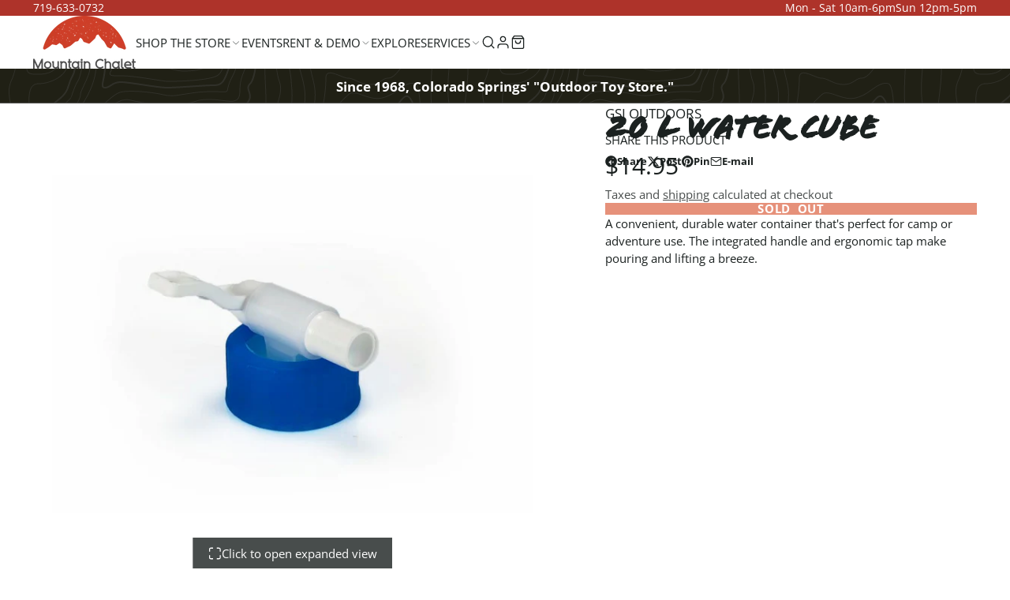

--- FILE ---
content_type: text/html; charset=utf-8
request_url: https://mtnchalet.com/products/700630-gsi-outdoors-20-l-water-cube
body_size: 48897
content:
<!doctype html>
<html class="no-js " lang="en">
  <head>
    <meta charset="utf-8">
    <meta http-equiv="X-UA-Compatible" content="IE=edge">
    <meta name="viewport" content="width=device-width,initial-scale=1">
    <meta name="theme-color" content="">
    <link rel="canonical" href="https://mtnchalet.com/products/700630-gsi-outdoors-20-l-water-cube">
    <link rel="preconnect" href="https://cdn.shopify.com" crossorigin><link rel="icon" type="image/png" href="//mtnchalet.com/cdn/shop/files/logo_c9970fc5-2134-4ce2-98a9-bb8f9c94affd_32x32.png?v=1613597147"><link rel="preconnect" href="https://fonts.shopifycdn.com" crossorigin><title>
      20 L Water Cube &ndash; Mountain Chalet</title>

    
      <meta name="description" content="A convenient, durable water container that&#39;s perfect for camp or adventure use. The integrated handle and ergonomic tap make pouring and lifting a breeze.">
    

    

<meta property="og:site_name" content="Mountain Chalet">
<meta property="og:url" content="https://mtnchalet.com/products/700630-gsi-outdoors-20-l-water-cube">
<meta property="og:title" content="20 L Water Cube">
<meta property="og:type" content="product">
<meta property="og:description" content="A convenient, durable water container that&#39;s perfect for camp or adventure use. The integrated handle and ergonomic tap make pouring and lifting a breeze."><meta property="og:image" content="http://mtnchalet.com/cdn/shop/files/1419-700621-0-image-1254344.jpg?v=1711535885">
  <meta property="og:image:secure_url" content="https://mtnchalet.com/cdn/shop/files/1419-700621-0-image-1254344.jpg?v=1711535885">
  <meta property="og:image:width" content="640">
  <meta property="og:image:height" content="640"><meta property="og:price:amount" content="14.95">
  <meta property="og:price:currency" content="USD"><meta name="twitter:card" content="summary_large_image">
<meta name="twitter:title" content="20 L Water Cube">
<meta name="twitter:description" content="A convenient, durable water container that&#39;s perfect for camp or adventure use. The integrated handle and ergonomic tap make pouring and lifting a breeze.">

    <script>window.performance && window.performance.mark && window.performance.mark('shopify.content_for_header.start');</script><meta name="google-site-verification" content="o9AgBD4oLkb-E9NmdEnw6OKW8LbRKsqDnhZZxjcZEtM">
<meta name="facebook-domain-verification" content="eu5nnk0bdp3avaut8wnnv7wpdif9f6">
<meta id="shopify-digital-wallet" name="shopify-digital-wallet" content="/27241971814/digital_wallets/dialog">
<link rel="alternate" type="application/json+oembed" href="https://mtnchalet.com/products/700630-gsi-outdoors-20-l-water-cube.oembed">
<script async="async" src="/checkouts/internal/preloads.js?locale=en-US"></script>
<script id="shopify-features" type="application/json">{"accessToken":"8905fe7d42a4251127101d3061042f5e","betas":["rich-media-storefront-analytics"],"domain":"mtnchalet.com","predictiveSearch":true,"shopId":27241971814,"locale":"en"}</script>
<script>var Shopify = Shopify || {};
Shopify.shop = "mtnchalet.myshopify.com";
Shopify.locale = "en";
Shopify.currency = {"active":"USD","rate":"1.0"};
Shopify.country = "US";
Shopify.theme = {"name":"LIVE (12\/3\/2025) Multi (MHT-Dev)","id":142266466406,"schema_name":"Multi","schema_version":"3.0.2","theme_store_id":2337,"role":"main"};
Shopify.theme.handle = "null";
Shopify.theme.style = {"id":null,"handle":null};
Shopify.cdnHost = "mtnchalet.com/cdn";
Shopify.routes = Shopify.routes || {};
Shopify.routes.root = "/";</script>
<script type="module">!function(o){(o.Shopify=o.Shopify||{}).modules=!0}(window);</script>
<script>!function(o){function n(){var o=[];function n(){o.push(Array.prototype.slice.apply(arguments))}return n.q=o,n}var t=o.Shopify=o.Shopify||{};t.loadFeatures=n(),t.autoloadFeatures=n()}(window);</script>
<script id="shop-js-analytics" type="application/json">{"pageType":"product"}</script>
<script defer="defer" async type="module" src="//mtnchalet.com/cdn/shopifycloud/shop-js/modules/v2/client.init-shop-cart-sync_IZsNAliE.en.esm.js"></script>
<script defer="defer" async type="module" src="//mtnchalet.com/cdn/shopifycloud/shop-js/modules/v2/chunk.common_0OUaOowp.esm.js"></script>
<script type="module">
  await import("//mtnchalet.com/cdn/shopifycloud/shop-js/modules/v2/client.init-shop-cart-sync_IZsNAliE.en.esm.js");
await import("//mtnchalet.com/cdn/shopifycloud/shop-js/modules/v2/chunk.common_0OUaOowp.esm.js");

  window.Shopify.SignInWithShop?.initShopCartSync?.({"fedCMEnabled":true,"windoidEnabled":true});

</script>
<script>(function() {
  var isLoaded = false;
  function asyncLoad() {
    if (isLoaded) return;
    isLoaded = true;
    var urls = ["https:\/\/mahina.app\/static\/js\/loader.min.js?shop=mtnchalet.myshopify.com","https:\/\/chimpstatic.com\/mcjs-connected\/js\/users\/c5c732ee661bcef979e756f64\/07cb9a42324d4f861979e3dcf.js?shop=mtnchalet.myshopify.com"];
    for (var i = 0; i < urls.length; i++) {
      var s = document.createElement('script');
      s.type = 'text/javascript';
      s.async = true;
      s.src = urls[i];
      var x = document.getElementsByTagName('script')[0];
      x.parentNode.insertBefore(s, x);
    }
  };
  if(window.attachEvent) {
    window.attachEvent('onload', asyncLoad);
  } else {
    window.addEventListener('load', asyncLoad, false);
  }
})();</script>
<script id="__st">var __st={"a":27241971814,"offset":-25200,"reqid":"18ff00c0-7acb-43b8-b1df-d82cd23c849c-1768497189","pageurl":"mtnchalet.com\/products\/700630-gsi-outdoors-20-l-water-cube","u":"1d14e01b1c74","p":"product","rtyp":"product","rid":7063336583270};</script>
<script>window.ShopifyPaypalV4VisibilityTracking = true;</script>
<script id="captcha-bootstrap">!function(){'use strict';const t='contact',e='account',n='new_comment',o=[[t,t],['blogs',n],['comments',n],[t,'customer']],c=[[e,'customer_login'],[e,'guest_login'],[e,'recover_customer_password'],[e,'create_customer']],r=t=>t.map((([t,e])=>`form[action*='/${t}']:not([data-nocaptcha='true']) input[name='form_type'][value='${e}']`)).join(','),a=t=>()=>t?[...document.querySelectorAll(t)].map((t=>t.form)):[];function s(){const t=[...o],e=r(t);return a(e)}const i='password',u='form_key',d=['recaptcha-v3-token','g-recaptcha-response','h-captcha-response',i],f=()=>{try{return window.sessionStorage}catch{return}},m='__shopify_v',_=t=>t.elements[u];function p(t,e,n=!1){try{const o=window.sessionStorage,c=JSON.parse(o.getItem(e)),{data:r}=function(t){const{data:e,action:n}=t;return t[m]||n?{data:e,action:n}:{data:t,action:n}}(c);for(const[e,n]of Object.entries(r))t.elements[e]&&(t.elements[e].value=n);n&&o.removeItem(e)}catch(o){console.error('form repopulation failed',{error:o})}}const l='form_type',E='cptcha';function T(t){t.dataset[E]=!0}const w=window,h=w.document,L='Shopify',v='ce_forms',y='captcha';let A=!1;((t,e)=>{const n=(g='f06e6c50-85a8-45c8-87d0-21a2b65856fe',I='https://cdn.shopify.com/shopifycloud/storefront-forms-hcaptcha/ce_storefront_forms_captcha_hcaptcha.v1.5.2.iife.js',D={infoText:'Protected by hCaptcha',privacyText:'Privacy',termsText:'Terms'},(t,e,n)=>{const o=w[L][v],c=o.bindForm;if(c)return c(t,g,e,D).then(n);var r;o.q.push([[t,g,e,D],n]),r=I,A||(h.body.append(Object.assign(h.createElement('script'),{id:'captcha-provider',async:!0,src:r})),A=!0)});var g,I,D;w[L]=w[L]||{},w[L][v]=w[L][v]||{},w[L][v].q=[],w[L][y]=w[L][y]||{},w[L][y].protect=function(t,e){n(t,void 0,e),T(t)},Object.freeze(w[L][y]),function(t,e,n,w,h,L){const[v,y,A,g]=function(t,e,n){const i=e?o:[],u=t?c:[],d=[...i,...u],f=r(d),m=r(i),_=r(d.filter((([t,e])=>n.includes(e))));return[a(f),a(m),a(_),s()]}(w,h,L),I=t=>{const e=t.target;return e instanceof HTMLFormElement?e:e&&e.form},D=t=>v().includes(t);t.addEventListener('submit',(t=>{const e=I(t);if(!e)return;const n=D(e)&&!e.dataset.hcaptchaBound&&!e.dataset.recaptchaBound,o=_(e),c=g().includes(e)&&(!o||!o.value);(n||c)&&t.preventDefault(),c&&!n&&(function(t){try{if(!f())return;!function(t){const e=f();if(!e)return;const n=_(t);if(!n)return;const o=n.value;o&&e.removeItem(o)}(t);const e=Array.from(Array(32),(()=>Math.random().toString(36)[2])).join('');!function(t,e){_(t)||t.append(Object.assign(document.createElement('input'),{type:'hidden',name:u})),t.elements[u].value=e}(t,e),function(t,e){const n=f();if(!n)return;const o=[...t.querySelectorAll(`input[type='${i}']`)].map((({name:t})=>t)),c=[...d,...o],r={};for(const[a,s]of new FormData(t).entries())c.includes(a)||(r[a]=s);n.setItem(e,JSON.stringify({[m]:1,action:t.action,data:r}))}(t,e)}catch(e){console.error('failed to persist form',e)}}(e),e.submit())}));const S=(t,e)=>{t&&!t.dataset[E]&&(n(t,e.some((e=>e===t))),T(t))};for(const o of['focusin','change'])t.addEventListener(o,(t=>{const e=I(t);D(e)&&S(e,y())}));const B=e.get('form_key'),M=e.get(l),P=B&&M;t.addEventListener('DOMContentLoaded',(()=>{const t=y();if(P)for(const e of t)e.elements[l].value===M&&p(e,B);[...new Set([...A(),...v().filter((t=>'true'===t.dataset.shopifyCaptcha))])].forEach((e=>S(e,t)))}))}(h,new URLSearchParams(w.location.search),n,t,e,['guest_login'])})(!0,!0)}();</script>
<script integrity="sha256-4kQ18oKyAcykRKYeNunJcIwy7WH5gtpwJnB7kiuLZ1E=" data-source-attribution="shopify.loadfeatures" defer="defer" src="//mtnchalet.com/cdn/shopifycloud/storefront/assets/storefront/load_feature-a0a9edcb.js" crossorigin="anonymous"></script>
<script data-source-attribution="shopify.dynamic_checkout.dynamic.init">var Shopify=Shopify||{};Shopify.PaymentButton=Shopify.PaymentButton||{isStorefrontPortableWallets:!0,init:function(){window.Shopify.PaymentButton.init=function(){};var t=document.createElement("script");t.src="https://mtnchalet.com/cdn/shopifycloud/portable-wallets/latest/portable-wallets.en.js",t.type="module",document.head.appendChild(t)}};
</script>
<script data-source-attribution="shopify.dynamic_checkout.buyer_consent">
  function portableWalletsHideBuyerConsent(e){var t=document.getElementById("shopify-buyer-consent"),n=document.getElementById("shopify-subscription-policy-button");t&&n&&(t.classList.add("hidden"),t.setAttribute("aria-hidden","true"),n.removeEventListener("click",e))}function portableWalletsShowBuyerConsent(e){var t=document.getElementById("shopify-buyer-consent"),n=document.getElementById("shopify-subscription-policy-button");t&&n&&(t.classList.remove("hidden"),t.removeAttribute("aria-hidden"),n.addEventListener("click",e))}window.Shopify?.PaymentButton&&(window.Shopify.PaymentButton.hideBuyerConsent=portableWalletsHideBuyerConsent,window.Shopify.PaymentButton.showBuyerConsent=portableWalletsShowBuyerConsent);
</script>
<script data-source-attribution="shopify.dynamic_checkout.cart.bootstrap">document.addEventListener("DOMContentLoaded",(function(){function t(){return document.querySelector("shopify-accelerated-checkout-cart, shopify-accelerated-checkout")}if(t())Shopify.PaymentButton.init();else{new MutationObserver((function(e,n){t()&&(Shopify.PaymentButton.init(),n.disconnect())})).observe(document.body,{childList:!0,subtree:!0})}}));
</script>
<link id="shopify-accelerated-checkout-styles" rel="stylesheet" media="screen" href="https://mtnchalet.com/cdn/shopifycloud/portable-wallets/latest/accelerated-checkout-backwards-compat.css" crossorigin="anonymous">
<style id="shopify-accelerated-checkout-cart">
        #shopify-buyer-consent {
  margin-top: 1em;
  display: inline-block;
  width: 100%;
}

#shopify-buyer-consent.hidden {
  display: none;
}

#shopify-subscription-policy-button {
  background: none;
  border: none;
  padding: 0;
  text-decoration: underline;
  font-size: inherit;
  cursor: pointer;
}

#shopify-subscription-policy-button::before {
  box-shadow: none;
}

      </style>

<script>window.performance && window.performance.mark && window.performance.mark('shopify.content_for_header.end');</script>
    

    

<style data-shopify>

    @font-face {
        font-family: 'Flood';
        src: url('https://cdn.shopify.com/s/files/1/0272/4197/1814/files/Flood_2c6d2dc1-bf9f-4501-90d5-0b129eed20f5.woff2?v=1759918762') format('woff2'),
        url('https://cdn.shopify.com/s/files/1/0272/4197/1814/files/Flood_5c5a1bc3-427f-4a88-b59d-71efda8875e3.woff?v=1759918762') format('woff');
        font-weight: normal;
        font-style: normal;
    }

    @font-face {
  font-family: "Open Sans";
  font-weight: 400;
  font-style: normal;
  font-display: swap;
  src: url("//mtnchalet.com/cdn/fonts/open_sans/opensans_n4.c32e4d4eca5273f6d4ee95ddf54b5bbb75fc9b61.woff2") format("woff2"),
       url("//mtnchalet.com/cdn/fonts/open_sans/opensans_n4.5f3406f8d94162b37bfa232b486ac93ee892406d.woff") format("woff");
}

    @font-face {
  font-family: "Open Sans";
  font-weight: 700;
  font-style: normal;
  font-display: swap;
  src: url("//mtnchalet.com/cdn/fonts/open_sans/opensans_n7.a9393be1574ea8606c68f4441806b2711d0d13e4.woff2") format("woff2"),
       url("//mtnchalet.com/cdn/fonts/open_sans/opensans_n7.7b8af34a6ebf52beb1a4c1d8c73ad6910ec2e553.woff") format("woff");
}

    @font-face {
  font-family: "Open Sans";
  font-weight: 400;
  font-style: italic;
  font-display: swap;
  src: url("//mtnchalet.com/cdn/fonts/open_sans/opensans_i4.6f1d45f7a46916cc95c694aab32ecbf7509cbf33.woff2") format("woff2"),
       url("//mtnchalet.com/cdn/fonts/open_sans/opensans_i4.4efaa52d5a57aa9a57c1556cc2b7465d18839daa.woff") format("woff");
}

    @font-face {
  font-family: "Open Sans";
  font-weight: 700;
  font-style: italic;
  font-display: swap;
  src: url("//mtnchalet.com/cdn/fonts/open_sans/opensans_i7.916ced2e2ce15f7fcd95d196601a15e7b89ee9a4.woff2") format("woff2"),
       url("//mtnchalet.com/cdn/fonts/open_sans/opensans_i7.99a9cff8c86ea65461de497ade3d515a98f8b32a.woff") format("woff");
}

    @font-face {
  font-family: Montserrat;
  font-weight: 700;
  font-style: normal;
  font-display: swap;
  src: url("//mtnchalet.com/cdn/fonts/montserrat/montserrat_n7.3c434e22befd5c18a6b4afadb1e3d77c128c7939.woff2") format("woff2"),
       url("//mtnchalet.com/cdn/fonts/montserrat/montserrat_n7.5d9fa6e2cae713c8fb539a9876489d86207fe957.woff") format("woff");
}

        .color-scheme-main {
          --color-scheme-box-shadow-drop: 0 5px 20px rgba(84,84,84, 0.4);
          --color-scheme-box-shadow: rgba(84,84,84, 0.8) 0px 0px 0px 1.2px;
          --color-scheme-box-shadow-sm: rgba(84,84,84, 0.6) 0px 0px 0px 1px;
          --color-scheme-box-shadow-lift: rgba(84,84,84, 0.8) 0px 0px 0px 1.2px;
          
          
          --color-scheme-highlight: #e1234e;
          --color-scheme-pattern: #b1b1b1;--color-scheme-primary-button-bg: #d8532f;
        
          --color-scheme-primary-button-bg-hover: #b34021;
          --color-scheme-primary-button-text: #ffffff;
          --color-scheme-primary-button-border: #d8532f;
          --color-scheme-secondary-button-bg: rgba(0,0,0,0);
          --color-scheme-secondary-button-bg-hover: rgba(0, 0, 0, 0.0);
          --color-scheme-secondary-button-text: #1b2120;
          --color-scheme-secondary-button-border: #113135;
          --color-scheme-icon: #1b2120;
          --color-scheme-links: #113135;
        }
    
        .color-scheme-invert {
          --color-scheme-box-shadow-drop: 0 5px 20px rgba(0,0,0, 0.4);
          --color-scheme-box-shadow: rgba(0,0,0, 0.8) 0px 0px 0px 1.2px;
          --color-scheme-box-shadow-sm: rgba(0,0,0, 0.6) 0px 0px 0px 1px;
          --color-scheme-box-shadow-lift: rgba(0,0,0, 0.8) 0px 0px 0px 1.2px;
          
          
          --color-scheme-highlight: #3eafe1;
          --color-scheme-pattern: #505050;--color-scheme-primary-button-bg: #88a345;
        
          --color-scheme-primary-button-bg-hover: #6a7f36;
          --color-scheme-primary-button-text: #ffffff;
          --color-scheme-primary-button-border: #88a345;
          --color-scheme-secondary-button-bg: rgba(0,0,0,0);
          --color-scheme-secondary-button-bg-hover: rgba(0, 0, 0, 0.0);
          --color-scheme-secondary-button-text: #efa100;
          --color-scheme-secondary-button-border: #efa100;
          --color-scheme-icon: #ffffff;
          --color-scheme-links: #ffffff;--color-scheme-text: #ffffff;
          --color-scheme-bg: #202015;
          --color-scheme-border: #000000;
        }
    
        .color-scheme-accent {
          --color-scheme-box-shadow-drop: 0 5px 20px rgba(0,0,0, 0.4);
          --color-scheme-box-shadow: rgba(0,0,0, 0.8) 0px 0px 0px 1.2px;
          --color-scheme-box-shadow-sm: rgba(0,0,0, 0.6) 0px 0px 0px 1px;
          --color-scheme-box-shadow-lift: rgba(0,0,0, 0.8) 0px 0px 0px 1.2px;
          
          
          --color-scheme-highlight: #fb33a6;
          --color-scheme-pattern: #ed8792;--color-scheme-primary-button-bg: #d8532f;
        
          --color-scheme-primary-button-bg-hover: #b34021;
          --color-scheme-primary-button-text: #ffffff;
          --color-scheme-primary-button-border: #d8532f;
          --color-scheme-secondary-button-bg: #ffffff;
          --color-scheme-secondary-button-bg-hover: #e6e6e6;
          --color-scheme-secondary-button-text: #d648d3;
          --color-scheme-secondary-button-border: #202020;
          --color-scheme-icon: #ffffff;
          --color-scheme-links: #ffffff;--color-scheme-text: #212121;
          --color-scheme-bg: #bca6d3;
          --color-scheme-border: #8962b1;
        }
    
        .color-scheme-accent2 {
          --color-scheme-box-shadow-drop: 0 5px 20px rgba(0,0,0, 0.4);
          --color-scheme-box-shadow: rgba(0,0,0, 0.8) 0px 0px 0px 1.2px;
          --color-scheme-box-shadow-sm: rgba(0,0,0, 0.6) 0px 0px 0px 1px;
          --color-scheme-box-shadow-lift: rgba(0,0,0, 0.8) 0px 0px 0px 1.2px;
          
          
          --color-scheme-highlight: #3eafe1;
          --color-scheme-pattern: #6bd7ff;--color-scheme-primary-button-bg: #ffffff;
        
          --color-scheme-primary-button-bg-hover: #e6e6e6;
          --color-scheme-primary-button-text: #3eafe1;
          --color-scheme-primary-button-border: #1c84b3;
          --color-scheme-secondary-button-bg: #ffffff;
          --color-scheme-secondary-button-bg-hover: #e6e6e6;
          --color-scheme-secondary-button-text: #3eafe1;
          --color-scheme-secondary-button-border: #cacaca;
          --color-scheme-icon: #ffffff;
          --color-scheme-links: #ffffff;--color-scheme-text: #ffffff;
          --color-scheme-bg: #3eafe1;
          --color-scheme-border: #1977a0;--color-scheme-bg-gradient: linear-gradient(46deg, rgba(52, 133, 236, 1) 13%, rgba(170, 248, 219, 1) 86%);
        }
    
        .color-scheme-scheme-27e1e1b8-7c17-4f87-a38d-34818dc4fad6 {
          --color-scheme-box-shadow-drop: 0 5px 20px rgba(84,84,84, 0.4);
          --color-scheme-box-shadow: rgba(84,84,84, 0.8) 0px 0px 0px 1.2px;
          --color-scheme-box-shadow-sm: rgba(84,84,84, 0.6) 0px 0px 0px 1px;
          --color-scheme-box-shadow-lift: rgba(84,84,84, 0.8) 0px 0px 0px 1.2px;
          
          
          --color-scheme-highlight: #e1234e;
          --color-scheme-pattern: #b1b1b1;--color-scheme-primary-button-bg: #000000;
        
          --color-scheme-primary-button-bg-hover: #000000;
          --color-scheme-primary-button-text: #ffffff;
          --color-scheme-primary-button-border: #9e37a7;
          --color-scheme-secondary-button-bg: #000000;
          --color-scheme-secondary-button-bg-hover: #000000;
          --color-scheme-secondary-button-text: #ffffff;
          --color-scheme-secondary-button-border: #000000;
          --color-scheme-icon: #383838;
          --color-scheme-links: #000000;--color-scheme-text: #000000;
          --color-scheme-bg: #ffffff;
          --color-scheme-border: #cccccc;
        }
    
        .color-scheme-dark-mode {
          --color-scheme-box-shadow-drop: 0 5px 20px rgba(0,0,0, 0.4);
          --color-scheme-box-shadow: rgba(0,0,0, 0.8) 0px 0px 0px 1.2px;
          --color-scheme-box-shadow-sm: rgba(0,0,0, 0.6) 0px 0px 0px 1px;
          --color-scheme-box-shadow-lift: rgba(0,0,0, 0.8) 0px 0px 0px 1.2px;
          
          
          --color-scheme-highlight: #bd40c7;
          --color-scheme-pattern: #352f44;--color-scheme-primary-button-bg: #d36bf1;
        
          --color-scheme-primary-button-bg-hover: #c53ced;
          --color-scheme-primary-button-text: #ffffff;
          --color-scheme-primary-button-border: #9e37a7;
          --color-scheme-secondary-button-bg: #ffffff;
          --color-scheme-secondary-button-bg-hover: #e6e6e6;
          --color-scheme-secondary-button-text: #383838;
          --color-scheme-secondary-button-border: #202020;
          --color-scheme-icon: #dddddd;
          --color-scheme-links: #dddddd;--color-scheme-text: #dddddd;
          --color-scheme-bg: #37353b;
          --color-scheme-border: #050505;
        }
    
        .color-scheme-scheme-87628dca-6445-46de-93c8-f2b63b76e28c {
          --color-scheme-box-shadow-drop: 0 5px 20px rgba(0,0,0, 0.4);
          --color-scheme-box-shadow: rgba(0,0,0, 0.8) 0px 0px 0px 1.2px;
          --color-scheme-box-shadow-sm: rgba(0,0,0, 0.6) 0px 0px 0px 1px;
          --color-scheme-box-shadow-lift: rgba(0,0,0, 0.8) 0px 0px 0px 1.2px;
          
          
          --color-scheme-highlight: #fb33a6;
          --color-scheme-pattern: #ffffff;--color-scheme-primary-button-bg: #d648d3;
        
          --color-scheme-primary-button-bg-hover: #c02bbd;
          --color-scheme-primary-button-text: #ffffff;
          --color-scheme-primary-button-border: #9f7360;
          --color-scheme-secondary-button-bg: #ffffff;
          --color-scheme-secondary-button-bg-hover: #e6e6e6;
          --color-scheme-secondary-button-text: #d648d3;
          --color-scheme-secondary-button-border: #202020;
          --color-scheme-icon: #ffffff;
          --color-scheme-links: #ffffff;--color-scheme-text: #ffffff;
          --color-scheme-bg: #d36bf1;
          --color-scheme-border: #b315e1;--color-scheme-bg-gradient: linear-gradient(320deg, rgba(56, 78, 197, 1), rgba(203, 68, 194, 1) 68%, rgba(255, 201, 104, 1) 100%);
        }
    
        .color-scheme-scheme-43291996-e85e-427b-9ff9-ae9e732c56b9 {
          --color-scheme-box-shadow-drop: 0 5px 20px rgba(0,0,0, 0.4);
          --color-scheme-box-shadow: rgba(0,0,0, 0.8) 0px 0px 0px 1.2px;
          --color-scheme-box-shadow-sm: rgba(0,0,0, 0.6) 0px 0px 0px 1px;
          --color-scheme-box-shadow-lift: rgba(0,0,0, 0.8) 0px 0px 0px 1.2px;
          
          
          --color-scheme-highlight: #3eafe1;
          --color-scheme-pattern: #5975a3;--color-scheme-primary-button-bg: #409ec7;
        
          --color-scheme-primary-button-bg-hover: #3081a4;
          --color-scheme-primary-button-text: #ffffff;
          --color-scheme-primary-button-border: #3e8fb3;
          --color-scheme-secondary-button-bg: #dde6f9;
          --color-scheme-secondary-button-bg-hover: #b2c6f1;
          --color-scheme-secondary-button-text: #374051;
          --color-scheme-secondary-button-border: #202020;
          --color-scheme-icon: #383838;
          --color-scheme-links: #383838;--color-scheme-text: #ffffff;
          --color-scheme-bg: #4a4a4a;
          --color-scheme-border: #171717;--color-scheme-bg-gradient: linear-gradient(319deg, rgba(15, 27, 47, 1), rgba(159, 162, 173, 1) 100%);
        }
    
        .color-scheme-scheme-e103ec40-a79c-4694-84a6-946a9fab9517 {
          --color-scheme-box-shadow-drop: 0 5px 20px rgba(0,0,0, 0.4);
          --color-scheme-box-shadow: rgba(0,0,0, 0.8) 0px 0px 0px 1.2px;
          --color-scheme-box-shadow-sm: rgba(0,0,0, 0.6) 0px 0px 0px 1px;
          --color-scheme-box-shadow-lift: rgba(0,0,0, 0.8) 0px 0px 0px 1.2px;
          
          
          --color-scheme-highlight: #d53944;
          --color-scheme-pattern: #ffc6c6;--color-scheme-primary-button-bg: #d53944;
        
          --color-scheme-primary-button-bg-hover: #b52630;
          --color-scheme-primary-button-text: #ffffff;
          --color-scheme-primary-button-border: #3e8fb3;
          --color-scheme-secondary-button-bg: #383838;
          --color-scheme-secondary-button-bg-hover: #1f1f1f;
          --color-scheme-secondary-button-text: #ffffff;
          --color-scheme-secondary-button-border: #202020;
          --color-scheme-icon: #383838;
          --color-scheme-links: #383838;--color-scheme-text: #2d2d2d;
          --color-scheme-bg: #ffffff;
          --color-scheme-border: #cccccc;
        }
    
        .color-scheme-scheme-4aaf3b82-8d8c-414f-aaf0-3b2f457f982b {
          --color-scheme-box-shadow-drop: 0 5px 20px rgba(0,0,0, 0.4);
          --color-scheme-box-shadow: rgba(0,0,0, 0.8) 0px 0px 0px 1.2px;
          --color-scheme-box-shadow-sm: rgba(0,0,0, 0.6) 0px 0px 0px 1px;
          --color-scheme-box-shadow-lift: rgba(0,0,0, 0.8) 0px 0px 0px 1.2px;
          
          
          --color-scheme-highlight: #bd40c7;
          --color-scheme-pattern: #8833ac;--color-scheme-primary-button-bg: #bd40c7;
        
          --color-scheme-primary-button-bg-hover: #9b30a4;
          --color-scheme-primary-button-text: #ffffff;
          --color-scheme-primary-button-border: #3e8fb3;
          --color-scheme-secondary-button-bg: #ffffff;
          --color-scheme-secondary-button-bg-hover: #e6e6e6;
          --color-scheme-secondary-button-text: #781973;
          --color-scheme-secondary-button-border: #202020;
          --color-scheme-icon: #383838;
          --color-scheme-links: #383838;--color-scheme-text: #ffffff;
          --color-scheme-bg: #ffffff;
          --color-scheme-border: #cccccc;--color-scheme-bg-gradient: linear-gradient(351deg, rgba(65, 87, 158, 1) 3%, rgba(139, 23, 108, 1) 35%, rgba(21, 21, 21, 1) 88%);
        }
    
        .color-scheme-scheme-4f9992d9-4a21-40c4-ae07-80c9ef6d0b80 {
          --color-scheme-box-shadow-drop: 0 5px 20px rgba(0,0,0, 0.4);
          --color-scheme-box-shadow: rgba(0,0,0, 0.8) 0px 0px 0px 1.2px;
          --color-scheme-box-shadow-sm: rgba(0,0,0, 0.6) 0px 0px 0px 1px;
          --color-scheme-box-shadow-lift: rgba(0,0,0, 0.8) 0px 0px 0px 1.2px;
          
          
          --color-scheme-highlight: #bd40c7;
          --color-scheme-pattern: #7b19ae;--color-scheme-primary-button-bg: #bd40c7;
        
          --color-scheme-primary-button-bg-hover: #9b30a4;
          --color-scheme-primary-button-text: #ffffff;
          --color-scheme-primary-button-border: #3e8fb3;
          --color-scheme-secondary-button-bg: #ffffff;
          --color-scheme-secondary-button-bg-hover: #e6e6e6;
          --color-scheme-secondary-button-text: #dea3be;
          --color-scheme-secondary-button-border: #33133b;
          --color-scheme-icon: #ffffff;
          --color-scheme-links: #383838;--color-scheme-text: #ffffff;
          --color-scheme-bg: #262626;
          --color-scheme-border: #000000;
        }
    
        .color-scheme-scheme-cb4b23fd-cba1-49da-ae80-466e3a26efa4 {
          --color-scheme-box-shadow-drop: 0 5px 20px rgba(0,0,0, 0.4);
          --color-scheme-box-shadow: rgba(0,0,0, 0.8) 0px 0px 0px 1.2px;
          --color-scheme-box-shadow-sm: rgba(0,0,0, 0.6) 0px 0px 0px 1px;
          --color-scheme-box-shadow-lift: rgba(0,0,0, 0.8) 0px 0px 0px 1.2px;
          
          
          --color-scheme-highlight: #bd40c7;
          --color-scheme-pattern: #e4e4e4;--color-scheme-primary-button-bg: #bd40c7;
        
          --color-scheme-primary-button-bg-hover: #9b30a4;
          --color-scheme-primary-button-text: #ffffff;
          --color-scheme-primary-button-border: #9e37a7;
          --color-scheme-secondary-button-bg: #383838;
          --color-scheme-secondary-button-bg-hover: #1f1f1f;
          --color-scheme-secondary-button-text: #ffffff;
          --color-scheme-secondary-button-border: #202020;
          --color-scheme-icon: #383838;
          --color-scheme-links: #383838;--color-scheme-text: #383838;
          --color-scheme-bg: #f7f7f7;
          --color-scheme-border: #c4c4c4;
        }
    
        .color-scheme-scheme-ddd0ac1c-6853-46d4-93bb-09ee6d4fd510 {
          --color-scheme-box-shadow-drop: 0 5px 20px rgba(0,0,0, 0.4);
          --color-scheme-box-shadow: rgba(0,0,0, 0.8) 0px 0px 0px 1.2px;
          --color-scheme-box-shadow-sm: rgba(0,0,0, 0.6) 0px 0px 0px 1px;
          --color-scheme-box-shadow-lift: rgba(0,0,0, 0.8) 0px 0px 0px 1.2px;
          
          
          --color-scheme-highlight: #bd40c7;
          --color-scheme-pattern: #286967;--color-scheme-primary-button-bg: #bd40c7;
        
          --color-scheme-primary-button-bg-hover: #9b30a4;
          --color-scheme-primary-button-text: #ffffff;
          --color-scheme-primary-button-border: #9e37a7;
          --color-scheme-secondary-button-bg: #f1ffff;
          --color-scheme-secondary-button-bg-hover: #beffff;
          --color-scheme-secondary-button-text: #373f3f;
          --color-scheme-secondary-button-border: #202020;
          --color-scheme-icon: #383838;
          --color-scheme-links: #383838;--color-scheme-text: #ffffff;
          --color-scheme-bg: #535353;
          --color-scheme-border: #202020;--color-scheme-bg-gradient: linear-gradient(330deg, rgba(25, 34, 34, 1) 33%, rgba(93, 90, 53, 1) 100%);
        }
    
        .color-scheme-scheme-57c0c5d0-216f-42a1-8561-37b5c3640f64 {
          --color-scheme-box-shadow-drop: 0 5px 20px rgba(0,0,0, 0.4);
          --color-scheme-box-shadow: rgba(0,0,0, 0.8) 0px 0px 0px 1.2px;
          --color-scheme-box-shadow-sm: rgba(0,0,0, 0.6) 0px 0px 0px 1px;
          --color-scheme-box-shadow-lift: rgba(0,0,0, 0.8) 0px 0px 0px 1.2px;
          
          
          --color-scheme-highlight: #bd40c7;
          --color-scheme-pattern: #e4e4e4;--color-scheme-primary-button-bg: #409ec7;
        
          --color-scheme-primary-button-bg-hover: #3081a4;
          --color-scheme-primary-button-text: #ffffff;
          --color-scheme-primary-button-border: #9e37a7;
          --color-scheme-secondary-button-bg: #faeee9;
          --color-scheme-secondary-button-bg-hover: #f1cebf;
          --color-scheme-secondary-button-text: #79635c;
          --color-scheme-secondary-button-border: #f5e2db;
          --color-scheme-icon: #ffffff;
          --color-scheme-links: #ffffff;--color-scheme-text: #ffffff;
          --color-scheme-bg: #6e6e6e;
          --color-scheme-border: #3b3b3b;--color-scheme-bg-gradient: radial-gradient(rgba(159, 131, 122, 1), rgba(65, 50, 41, 1) 100%);
        }
    
        .color-scheme-scheme-207a6447-6889-4664-a200-237d354cfb03 {
          --color-scheme-box-shadow-drop: 0 5px 20px rgba(0,0,0, 0.4);
          --color-scheme-box-shadow: rgba(0,0,0, 0.8) 0px 0px 0px 1.2px;
          --color-scheme-box-shadow-sm: rgba(0,0,0, 0.6) 0px 0px 0px 1px;
          --color-scheme-box-shadow-lift: rgba(0,0,0, 0.8) 0px 0px 0px 1.2px;
          
          
          --color-scheme-highlight: #bd40c7;
          --color-scheme-pattern: #e4e4e4;--color-scheme-primary-button-bg: #409ec7;
        
          --color-scheme-primary-button-bg-hover: #3081a4;
          --color-scheme-primary-button-text: #ffffff;
          --color-scheme-primary-button-border: #3e8fb3;
          --color-scheme-secondary-button-bg: #383838;
          --color-scheme-secondary-button-bg-hover: #1f1f1f;
          --color-scheme-secondary-button-text: #ffffff;
          --color-scheme-secondary-button-border: #202020;
          --color-scheme-icon: #383838;
          --color-scheme-links: #383838;--color-scheme-text: #ffffff;
          --color-scheme-bg: #f7f7f7;
          --color-scheme-border: #c4c4c4;--color-scheme-bg-gradient: linear-gradient(135deg, rgba(229, 93, 135, 1), rgba(95, 195, 228, 1) 100%);
        }
    
        .color-scheme-scheme-1ec24e5b-a8f8-4d1d-a9ce-9e3cd611d8f4 {
          --color-scheme-box-shadow-drop: 0 5px 20px rgba(84,84,84, 0.4);
          --color-scheme-box-shadow: rgba(84,84,84, 0.8) 0px 0px 0px 1.2px;
          --color-scheme-box-shadow-sm: rgba(84,84,84, 0.6) 0px 0px 0px 1px;
          --color-scheme-box-shadow-lift: rgba(84,84,84, 0.8) 0px 0px 0px 1.2px;
          
          
          --color-scheme-highlight: #e1234e;
          --color-scheme-pattern: #b1b1b1;--color-scheme-primary-button-bg: #d8532f;
        
          --color-scheme-primary-button-bg-hover: #b34021;
          --color-scheme-primary-button-text: #ffffff;
          --color-scheme-primary-button-border: #d8532f;
          --color-scheme-secondary-button-bg: rgba(0,0,0,0);
          --color-scheme-secondary-button-bg-hover: rgba(0, 0, 0, 0.0);
          --color-scheme-secondary-button-text: #1b2120;
          --color-scheme-secondary-button-border: #113135;
          --color-scheme-icon: #1b2120;
          --color-scheme-links: #113135;--color-scheme-text: #1b2120;
          --color-scheme-bg: #efefef;
          --color-scheme-border: #bcbcbc;
        }
    

    :root {--glob-size-1: min(4.8px, 0.96vmin);
      --glob-size-2: min(9.6px, 1.92vmin);
      --glob-size-3: min(14.4px, 2.88vmin);
      --glob-size-4: min(19.2px, 3.84vmin);
      --glob-size-5: min(24.0px, 4.8vmin);
      --glob-size-6: min(28.8px, 5.76vmin);
      --glob-size-7: min(33.6px, 6.72vmin);
      --glob-size-8: min(38.4px, 7.68vmin);
      --glob-size-9: min(43.2px, 8.64vmin);
      --glob-size-10: min(48.0px, 9.6vmin);
      --glob-size-11: min(52.8px, 10.56vmin);
      --glob-size-12: min(57.6px, 11.52vmin);
      --glob-size-13: min(62.4px, 12.48vmin);
      --glob-size-14: min(67.2px, 13.44vmin);
      --glob-size-15: min(72.0px, 14.4vmin);
      --glob-size-16: min(76.8px, 15.36vmin);
      --glob-size-17: min(81.6px, 16.32vmin);
      --glob-size-18: min(86.4px, 17.28vmin);
      --glob-size-19: min(91.2px, 18.24vmin);
      --glob-size-20: min(96.0px, 19.2vmin);
      
    --glob-frame-size: var(--glob-size-2);
    --glob-gutter: var(--glob-size-7);

    --glob-heading-size: 28px;
    --glob-heading-letter-spacing: 0.0em;
    --glob-heading-family: 'Flood', sans-serif;
    --glob-heading-style: normal;
    --glob-heading-weight: 700;
    --glob-heading-transform: none;

    --glob-body-family: "Open Sans", sans-serif;
    --glob-body-line-height: 1.5;
    --glob-body-size: 15px;
    --glob-body-weight: 400;
    --glob-body-bold-weight: 700;

    --glob-icon-stroke-width: 1.7px;
    
      --glob-icon-linecap: square;
      --glob-icon-linejoin: arcs;
    --color-g-text: #1b2120;
    --color-g-text-alpha-80: rgba(27, 33, 32, 0.8);
    --color-g-text-alpha-70: rgba(27, 33, 32, 0.7);
    --color-g-text-alpha-50: rgba(27, 33, 32, 0.5);
    --color-g-text-alpha-60: rgba(27, 33, 32, 0.6);
    --color-g-text-alpha-40: rgba(27, 33, 32, 0.4);
    --color-g-text-alpha-30: rgba(27, 33, 32, 0.3);
    --color-g-text-alpha-20: rgba(27, 33, 32, 0.2);
    --color-g-text-alpha-10: rgba(27, 33, 32, 0.1);--color-g-bg: #ffffff;
    --color-g-border: #d9d9d9;
    --color-g-bg-d5: #f2f2f2;
    --color-g-bg-d15: #e6e6e6;
    --color-g-bg-alpha-0: rgba(255, 255, 255, 0);
    --color-g-bg-alpha-70: rgba(255, 255, 255, 0.7);
    --color-g-bg-border: #cccccc;

    --color-g-fg: #ffffff;
    --color-g-fg-alpha-70: rgba(255, 255, 255, 0.7);
    --color-g-fg-alpha-50: rgba(255, 255, 255, 0.5);
    --color-g-fg-d5: #f2f2f2;
    --color-g-fg-d10: #e6e6e6;
    --color-g-fg-d20: #cccccc;

    

    --color-g-accent: #434343;
    --color-g-accent-a20: rgba(67, 67, 67, 0.2);
    --color-g-accent-a10: rgba(67, 67, 67, 0.1);
    --color-g-accent-front: #ffffff; 

    --color-g-sale: #d8532f;
    --color-g-warning: #FD7E14;
    --color-g-success: #198754;
    --color-g-danger: #DC3545;
    --color-g-star-rating: #FFA41C;
    --color-g-cart-counter-bg: #0f5f54;--color-g-cart-counter-text: #ffffff;
    --color-g-wishlist: #f25268;

    --color-g-highlight: #e1234e;

    --color-g-button-buy-it-now-text: #ffffff;
    --color-g-button-buy-it-now-bg: #505050;
    --color-g-button-buy-it-now-bg-hover: #434343;

    --color-g-product-badge-sale: #383838;--color-g-product-badge-sale-text: #ffffff;

    --color-g-product-badge-sold-out: #7D959F;--color-g-product-badge-sold-out-text: #2d2d2d;
    
    --color-g-product-badge-low-stock: #FFBA53;--color-g-product-badge-low-stock-text: #2d2d2d;

    --color-g-product-custom-badge-text: #383838;
    --color-g-product-custom-badge-bg: linear-gradient(141deg, rgba(251, 255, 129, 1), rgba(241, 226, 4, 1) 100%);

    --color-g-header-bg: #ffffff;
    --color-g-header-text: #1b2120;
    --color-g-header-border: rgba(209, 211, 210, 0.5);

    --color-g-nav-dropdown-bg: #ffffff;
    --color-g-nav-dropdown-text: #383838;
    --color-g-nav-dropdown-border: rgba(56, 56, 56, 0.2);

    --color-g-footer-heading: #ffffff;
    --color-g-footer-bg: #1b2120;
    --color-g-footer-text: #ffffff;

    --glob-border-radius-base: 0rem;
    --glob-border-radius-inner: 0rem;
    --glob-border-radius-sm: 0rem;
    --glob-border-radius-pill: 9999rem;
    --glob-border-radius-circle: 50%;

    --transition-base: 0.3s;
    --box-shadow-large: rgb(50 50 93 / 25%) 0px 50px 100px -20px, rgb(0 0 0 / 30%) 0px 30px 60px -30px;
    --container-width: 1280px;

    --glob-product-badge-text-size: 0.75rem;
    --glob-product-badge-text-transform: uppercase;--glob-product-badge-weight: var(--glob-body-bold-weight);

    --glob-header-family: var(--glob-body-family);
--glob-header-weight: var(--glob-body-weight);
--glob-header-style: var(--glob-body-style);
--glob-header-size: 1.0rem;
--glob-header-scale: 1.0;

    --glob-header-transform: uppercase;

    --glob-subheading-family: var(--glob-body-family);
--glob-subheading-weight: var(--glob-body-weight);
--glob-subheading-style: var(--glob-body-style);
--glob-subheading-size: 1.0rem;
--glob-subheading-scale: 1.0;

    --glob-subheading-transform: uppercase;
    --glob-subheading-letter-spacing: 0.0em;
    --glob-subheading-opacity: 1.0;

    --glob-button-family: var(--glob-body-family);
--glob-button-weight: var(--glob-body-bold-weight);
--glob-button-style: var(--glob-body-style);
--glob-button-size: 0.9rem;
--glob-button-scale: 0.9;

    --glob-button-transform: uppercase;
    --glob-button-letter-spacing: 0.05em;
    
    --glob-product-card-title-family: var(--glob-body-family);
--glob-product-card-title-weight: var(--glob-body-bold-weight);
--glob-product-card-title-style: var(--glob-body-style);
--glob-product-card-title-size: 1.0rem;
--glob-product-card-title-scale: 1.0;

    --glob-product-card-price-weight: normal;
    --glob-collection-card-title-family: var(--glob-body-family);
--glob-collection-card-title-weight: var(--glob-body-bold-weight);
--glob-collection-card-title-style: var(--glob-body-style);
--glob-collection-card-title-size: 1.25rem;
--glob-collection-card-title-scale: 1.25;

    --glob-collection-card-title-transform: uppercase;

    --glob-article-card-title-family: var(--glob-body-family);
--glob-article-card-title-weight: var(--glob-body-weight);
--glob-article-card-title-style: var(--glob-body-style);
--glob-article-card-title-size: 1.0rem;
--glob-article-card-title-scale: 1.0;
--glob-bg-pattern: url(//mtnchalet.com/cdn/shop/t/55/assets/pattern-topography.svg?v=746722079261684481764868293);
    --glob-bg-pattern-scale: 1.0;
    --glob-bg-pattern-opacity: 0.25;
    --glob-bg-pattern-invert: 0;
    --glob-bg-pattern-size: 600;
}
</style><link rel="preload" as="font" href="//mtnchalet.com/cdn/fonts/open_sans/opensans_n4.c32e4d4eca5273f6d4ee95ddf54b5bbb75fc9b61.woff2" type="font/woff2" crossorigin><link rel="preload" as="font" href="//mtnchalet.com/cdn/fonts/montserrat/montserrat_n7.3c434e22befd5c18a6b4afadb1e3d77c128c7939.woff2" type="font/woff2" crossorigin><script>
    var globalLoadedStyles = {};
    function loadStyle(style) {
        if(globalLoadedStyles[style.getAttribute('href')]) {
            return;
        }
        globalLoadedStyles[style.getAttribute('href')] = true;
        if(style.media === 'print') {
            style.media = 'all';
        }
    }
    window.shopUrl = 'https://mtnchalet.com';
    window.routes = {
        cart_add_url: '/cart/add',
        cart_change_url: '/cart/change',
        cart_update_url: '/cart/update',
        predictive_search_url: '/search/suggest'
    };
    window.dynamicURLs = {
        account: '/account',
        accountLogin: 'https://shopify.com/27241971814/account?locale=en&region_country=US',
        accountLogout: '/account/logout',
        accountRegister: 'https://shopify.com/27241971814/account?locale=en',
        accountAddresses: '/account/addresses',
        allProductsCollection: '/collections/all',
        cart: '/cart',
        cartAdd: '/cart/add',
        cartChange: '/cart/change',
        cartClear: '/cart/clear',
        cartUpdate: '/cart/update',
        contact: '/contact#contact_form',
        localization: '/localization',
        collections: '/collections',
        predictiveSearch: '/search/suggest',
        productRecommendations: '/recommendations/products',
        root: '/',
        search: '/search'
    };
    window.cartStrings = {
        error: `There was an error while updating your cart. Please try again.`,
        quantityError: `You can only add [quantity] of this item to your cart.`
    };
    window.variantStrings = {
        addToCart: `Add to cart`,
        soldOut: `Sold out`,
        unavailable: `Unavailable`,
    };
    window.accessibilityStrings = {
        imageAvailable: `Image [index] is now available in gallery view`,
        shareSuccess: `Link copied to clipboard`,
        pauseSlideshow: `Pause slideshow`,
        playSlideshow: `Play slideshow`,
    };


    Shopify.money_format = "${{amount}}";
    Shopify.formatMoney = function(cents, format) {
        if (typeof cents == 'string') { cents = cents.replace('.',''); }
        let value = '';
        const placeholderRegex = /\{\{\s*(\w+)\s*\}\}/;
        const formatString = (format || Shopify.money_format);

        function defaultOption(opt, def) {
            return (typeof opt == 'undefined' ? def : opt);
        }

        function formatWithDelimiters(number, precision, thousands, decimal) {
            precision = defaultOption(precision, 2);
            thousands = defaultOption(thousands, ',');
            decimal   = defaultOption(decimal, '.');

            if (isNaN(number) || number == null) { return 0; }

            number = (number/100.0).toFixed(precision);

            const parts   = number.split('.'),
                dollars = parts[0].replace(/(\d)(?=(\d\d\d)+(?!\d))/g, '$1' + thousands),
                cents   = parts[1] ? (decimal + parts[1]) : '';

            return dollars + cents;
        }

        switch(formatString.match(placeholderRegex)[1]) {
            case 'amount':
                value = formatWithDelimiters(cents, 2);
            break;
            case 'amount_no_decimals':
                value = formatWithDelimiters(cents, 0);
            break;
            case 'amount_with_comma_separator':
                value = formatWithDelimiters(cents, 2, '.', ',');
            break;
            case 'amount_no_decimals_with_comma_separator':
                value = formatWithDelimiters(cents, 0, '.', ',');
            break;
            case 'amount_no_decimals_with_space_separator':
                value = formatWithDelimiters(cents, 2, ' ');
            break;
        }

        return formatString.replace(placeholderRegex, value);
    };

    document.documentElement.className = document.documentElement.className.replace('no-js', 'js');
    if (Shopify.designMode) {
        document.documentElement.classList.add('shopify-design-mode');
    }
    function lazyImageOnLoad(img) {
        img.setAttribute('loaded', '');
    }

    function onScriptLoad(name) {
        switch(name) {
        case 'blaze':
            document.dispatchEvent(new CustomEvent('blaze-loaded'));
            break;
        case 'plyr':
            document.dispatchEvent(new CustomEvent('plyr-loaded'));
        break;
        }
    }
</script><script>
(() => {
    const STATE_CLASSNAME_PREFIX = '!';

    const __Events = Object.freeze({
        VARIANT_UPDATE: 'variant:update',
        VARIANT_CHANGE: 'variant:change',
        VARIANT_LOADING: 'variant:loading',
        VARIANT_UNAVAILABLE: 'variant:unavailable',
        CART_ADD: 'cart:add',
        CART_ADD_FEATURE: 'cart:add-feature',
        CART_CHANGE: 'cart:change',
        CART_UPDATE: 'cart:update',
        CART_DRAWER_MUTE: 'cart-drawer:mute',
        CART_REGISTER: 'cart:register',
        CART_ERROR: 'cart:error',
        CART_NOTIFICATIONS_ENABLING: 'cart:notififications-enable',
        CART_REPLACE: 'cart:replace',
        // CART_SAVED_ITEMS_CHANGE: 'cart-saves:change',
        COLLECTION_LOADING: 'collection:loading',
        COLLECTION_CHANGE: 'collection:change',
        COLLECTION_UPDATE: 'collection:update',
        COLLECTION_FILTER_CHANGE: 'filter:change',
        COLLECTION_NAVIGATION_CHANGE: 'navigation:change',
        COLLECTION_UPDATED: 'collection_updated',
        COLLECTION_VIEW_CHANGE: 'collection:view-change',
        PRODUCT_GALLERY_SLIDE_CHANGE: 'product-gallery:slide-change',
        PRODUCT_GALLERY_EXPAND_CHANGE: 'product-gallery:expand-change',
        TOAST_NOTIFICATION: 'toast-notification:open',
        CLOSE_TOAST_NOTIFICATION: 'toast-notification:close',
        UPSELL_PRODUCTS_CHANGE: 'upsell-products:change',
        BROWSING_HISTORY_LOAD: 'browsing-history:load',
        RECOMMENDATIONS_LOADED: 'recommendations:loaded',
        SELLING_PLAN_CHANGE: 'selling-plan:change',
        HEADER_UPDATE: 'header:nav-update',
        HEADER_TOOLBAR_UPDATE: 'header:nav-toolbar-update',
        PRODUCT_COMPARE_CHANGE: 'product-compare:change',
        PRODUCT_COMPARE_UPDATE: 'product-compare:update',
        PRODUCT_COMPARE_OPEN: 'product-compare:open',
        PRODUCT_COMPARE_UPDATE_REQUEST: 'product-compare:update-request',
        PRODUCT_BUNDLE_VARIANT_CHANGE: 'variant-selector-modal:change',
        PRODUCT_FORM_SUBMIT: 'product-form:submit',
        DARK_MODE_CHANGE: 'dark-mode:change'
    })

    const __MediaQueries = Object.freeze({
        MOBILE: window.matchMedia('(max-width:  991px)'),
        DESKTOP: window.matchMedia('(min-width: 992px)')
    })

    const __DomEvents = Object.freeze({
        MODAL_CLOSE: new CustomEvent('modal-close', {
            bubbles: true
        }),
        MODAL_OPEN: new CustomEvent('modal-open', {
            bubbles: true
        }),
    })

    const __StoreConfig = Object.freeze({
        'browsingHistory': {
            type: Array,
            storage: 'local',
            limit: 10
        },
        'compare': {
            type: Array,
            storage: 'local'
        },
        'sidescroll-info-shown': {
            type: Boolean,
            storage: 'session'
        },
        // 'wishlist': {
        //     type: Array,
        //     storage: 'local'
        // },
        // 'cartSaved': {
        //     type: Array,
        //     storage: 'local'
        // },
        'newsletter': {
            type: Number,
            storage: 'local'
        },
        'close-annoncement': {
            type: Boolean,
            storage: 'session'
        },
        'age-confirm': {
            type: Boolean,
            storage: 'local'
        },
        'collection-horizontal-view': {
            type: Number,
            storage: 'local'
        },
        'dark-mode': {
            type: Number,
            storage: 'local'
        }
    })

    let componentCounter = 0;

    // TODO: move error handling to proxy
    class __Store {
        static errors = {
            missingStore(key) {
                return new Error(`store ${key} does not exists`);
            },
            setArray(key) {
                return new Error(`can't set value ${key} for Array type use add instead`)
            },
            notAnArray(key) {
                return new Error(`${key} is not an array`)
            }
        }
        constructor() {
            this._store = new Map();
            Object.entries(__StoreConfig).map(([ storeKey, options ]) => {
                const storage = window[`${options.storage}Storage`];
                const value = storage.getItem(storeKey);
                const type = options.type;
                this._store.set(storeKey, {
                    type,
                    storage,
                    limit: options.limit,
                    data: type === Array 
                        ? new Set(value ? JSON.parse(value): []) 
                        : value && type(value)
                })
            })
        }
        add(key, value) {
            try {
                const storeTarget = this._store.get(key);

                if(!storeTarget) {
                    throw __Store.errors.missingStore(key);
                } 

                if(storeTarget.type !== Array) {
                    throw __Store.errors.notAnArray(key);
                }

                this._handleStoreLimit(storeTarget);
                storeTarget.data.add(value);
                this._sync(key);
            } catch(e) {
                console.error(e);
            }
        }
        _handleStoreLimit(storeTarget) {
            if(storeTarget.limit) {
                let offset = storeTarget.limit - storeTarget.data.size;
                const values = storeTarget.data.values();
                while(offset <= 0) {
                    let current = values.next();
                    storeTarget.data.delete(current.value);
                    offset++;
                }
            }
        }
        set(key, value) {
            try {
                const storeTarget = this._store.get(key);

                if(!storeTarget) {
                    throw __Store.errors.missingStore(key);
                }

                if(storeTarget.type === Array) {
                    throw __Store.errors.setArray(key);
                }

                storeTarget.data = value;
                this._sync(key);
            } catch(e) {
                console.error(e.message);
            }
        }
        get(key) {
            try {
                const storeTarget = this._store.get(key);

                if(!storeTarget) {
                    throw __Store.errors.missingStore(key);
                }

                if(storeTarget.data === null) {
                    return null;
                }

                return storeTarget.type === Array
                    ? Array.from(storeTarget.data)
                    : storeTarget.type(storeTarget.data);

            } catch(e) {
                console.error(e);
            }
        }

        has(key, value) {
            try {
                const storeTarget = this._store.get(key);
                if(!storeTarget) {
                    throw __Store.errors.missingStore(key);
                }
                if(storeTarget.type !== Array) {
                    throw __Store.errors.notAnArray(key);
                }
                return storeTarget.data.has(value);
            } catch (e) {
                console.error(e);
            }
        }

        remove(key, value) {
            try {
                const storeTarget = this._store.get(key);
                if(!storeTarget) {
                    throw __Store.errors.missingStore(key);
                }
                if(storeTarget.type === Array) {
                    storeTarget.data.delete(value);
                } else {
                    storeTarget.value = null;
                }
                this._sync(key);
            } catch(e) {
                console.error(e);
            }
        }

        clear(key) {
            try {
                const storeTarget = this._store.get(key);
                if(!storeTarget) {
                    throw __Store.errors.missingStore(key);
                }
                if(storeTarget.type === Array) {
                    storeTarget.data.clear();
                } else {
                    throw __Store.errors.notAnArray(key);
                }
                this._sync(key);
            } catch(e) {
                console.error(e);
            }
        }

        _sync(key) {
            // none-blocking storage write
            setTimeout(() => {
                const target = this._store.get(key);
                target.storage.setItem(key, target.type === Array ? JSON.stringify(Array.from(target.data)) : target.data);
            }, 20);
        }
    }

    class __PubSub {
        constructor() {
            this._subs = new Map();
        }
        subscribe(event, callback, options, sig) {
            if(!this._subs.has(event)) {
                this._subs.set(event, new Set());
            }
            const sub = {
                callback,
                sectionId: options.sectionId,
                once: options.once,
                global: options.global,
                sig
            }
            this._subs.get(event).add(sub);
            return sub;
        }
        unsubscribe(event, sub) {
            if(this._subs.has(event)) {
                this._subs.get(event)?.delete(sub);
            }
        }
        publish(event, data, sectionId, sig) {
            if(this._subs.has(event)) {
                this._subs.get(event).forEach(sub => {
                    const isSelfPublish = sub.sig === sig; // avoid circular publishing
                    const isGlobalOrSection = sub.sectionId === sectionId || sub.global; 
                    if(isGlobalOrSection && !isSelfPublish) {
                        sub.callback(data);
                        if(sub.once) {
                            this.unsubscribe(event, sub);
                        }
                    }
                });
            }
        }
    }

    const pubSub = new __PubSub();

    class __Cache {
        constructor() {
            this._cache = new Map();
        }
        set(key, value) {
            this._cache.set(key, value);
        }
        get(key) {
            return this._cache.get(key);
        }
        has(key) {
            return this._cache.has(key);
        }
        delete(key) {
            this._cache.delete(key);
        }
        clear() {
            this._cache.clear();
        }
    }
    const memoize = (fn) => {
        let cache = null;
        return () => {
            if (cache) {
                return cache;
            }
            const result = fn();
            cache = result;
            return result;
        }
    }

    const __Utils = Object.freeze({
        getBrowserName: memoize(() => {
            const userAgent = navigator.userAgent;
            if (/Chrome/.test(userAgent) && !/Chromium/.test(userAgent)) {
                return "Chrome";
            }
            if (/Edg/.test(userAgent)) {
                return "Edge";
            }
            if (/Firefox/.test(userAgent)) {
                return "Firefox";
            }
            if (/Safari/.test(userAgent)) {
                return "Safari";
            }
            if (/Trident/.test(userAgent)) {
                return "IE";
            }
            return "Unknown";
        }),
        isMobileBrowser: () => {
            const agent = navigator.userAgent || navigator.vendor || window.opera;
            return /(android|bb\d+|meego).+mobile|avantgo|bada\/|blackberry|blazer|compal|elaine|fennec|hiptop|iemobile|ip(hone|od)|iris|kindle|lge |maemo|midp|mmp|mobile.+firefox|netfront|opera m(ob|in)i|palm( os)?|phone|p(ixi|re)\/|plucker|pocket|psp|series(4|6)0|symbian|treo|up\.(browser|link)|vodafone|wap|windows ce|xda|xiino/i.test(agent)
            || /1207|6310|6590|3gso|4thp|50[1-6]i|770s|802s|a wa|abac|ac(er|oo|s\-)|ai(ko|rn)|al(av|ca|co)|amoi|an(ex|ny|yw)|aptu|ar(ch|go)|as(te|us)|attw|au(di|\-m|r |s )|avan|be(ck|ll|nq)|bi(lb|rd)|bl(ac|az)|br(e|v)w|bumb|bw\-(n|u)|c55\/|capi|ccwa|cdm\-|cell|chtm|cldc|cmd\-|co(mp|nd)|craw|da(it|ll|ng)|dbte|dc\-s|devi|dica|dmob|do(c|p)o|ds(12|\-d)|el(49|ai)|em(l2|ul)|er(ic|k0)|esl8|ez([4-7]0|os|wa|ze)|fetc|fly(\-|_)|g1 u|g560|gene|gf\-5|g\-mo|go(\.w|od)|gr(ad|un)|haie|hcit|hd\-(m|p|t)|hei\-|hi(pt|ta)|hp( i|ip)|hs\-c|ht(c(\-| |_|a|g|p|s|t)|tp)|hu(aw|tc)|i\-(20|go|ma)|i230|iac( |\-|\/)|ibro|idea|ig01|ikom|im1k|inno|ipaq|iris|ja(t|v)a|jbro|jemu|jigs|kddi|keji|kgt( |\/)|klon|kpt |kwc\-|kyo(c|k)|le(no|xi)|lg( g|\/(k|l|u)|50|54|\-[a-w])|libw|lynx|m1\-w|m3ga|m50\/|ma(te|ui|xo)|mc(01|21|ca)|m\-cr|me(rc|ri)|mi(o8|oa|ts)|mmef|mo(01|02|bi|de|do|t(\-| |o|v)|zz)|mt(50|p1|v )|mwbp|mywa|n10[0-2]|n20[2-3]|n30(0|2)|n50(0|2|5)|n7(0(0|1)|10)|ne((c|m)\-|on|tf|wf|wg|wt)|nok(6|i)|nzph|o2im|op(ti|wv)|oran|owg1|p800|pan(a|d|t)|pdxg|pg(13|\-([1-8]|c))|phil|pire|pl(ay|uc)|pn\-2|po(ck|rt|se)|prox|psio|pt\-g|qa\-a|qc(07|12|21|32|60|\-[2-7]|i\-)|qtek|r380|r600|raks|rim9|ro(ve|zo)|s55\/|sa(ge|ma|mm|ms|ny|va)|sc(01|h\-|oo|p\-)|sdk\/|se(c(\-|0|1)|47|mc|nd|ri)|sgh\-|shar|sie(\-|m)|sk\-0|sl(45|id)|sm(al|ar|b3|it|t5)|so(ft|ny)|sp(01|h\-|v\-|v )|sy(01|mb)|t2(18|50)|t6(00|10|18)|ta(gt|lk)|tcl\-|tdg\-|tel(i|m)|tim\-|t\-mo|to(pl|sh)|ts(70|m\-|m3|m5)|tx\-9|up(\.b|g1|si)|utst|v400|v750|veri|vi(rg|te)|vk(40|5[0-3]|\-v)|vm40|voda|vulc|vx(52|53|60|61|70|80|81|83|85|98)|w3c(\-| )|webc|whit|wi(g |nc|nw)|wmlb|wonu|x700|yas\-|your|zeto|zte\-/i.test(agent.substring(0, 4));
        },
        isFunction: (x) => {
            return Object.prototype.toString.call(x) == '[object Function]';
        },
        debounce: (fn, wait) => {
            let t;
            return (...args) => {
                clearTimeout(t);
                t = setTimeout(() => fn.apply(this, args), wait);
            }
        },
        setDocumentClickHandler: (cb) => {
            let docClickListening = false;
            return (state) => {
                if (state && !docClickListening) {
                    setTimeout(() => {
                        document.addEventListener('click', cb);
                        docClickListening = true;
                    }, 20)
                } else if (!state && docClickListening) {
                    docClickListening = false;
                    document.removeEventListener('click', cb);
                }
            }
        },
        parseHTML: (text) => {
            return new DOMParser().parseFromString(text, 'text/html');
        },
        fetchHTML: (URL) => {
            return fetch(URL)
                .then(res => res.text())
                .then(text => __Utils.parseHTML(text))
                .catch(e => console.error(e));
        },
        $active: (el, state = true) => {
            __Utils.$state(el, 'active', state);
        },
        $loading: (el, state = true) => {
            __Utils.$state(el, 'loading', state);
        },
        $state: (el, name, state = true) => {
            el.classList.toggle(`${STATE_CLASSNAME_PREFIX}${name}`, state)
        },
        $fetch: async (URL, options) => {
            try {
                if(__Utils.isFunction(options?.before)) {
                    options.before();
                }

                let [cleanURL, existedParams] = URL.split('?');

                let params = '';
                if(options?.params || options.sectionId) {
                    params = !!(options.params instanceof URLSearchParams)
                        ? options.params
                        : new URLSearchParams(options.params || '');
                    
                    if(options.sectionId) {
                        params.append('section_id', options.sectionId);
                    }

                    params = params.toString();
                }


                // TODO: this logic should be refactored ASAP
                params = [existedParams, params]
                    .filter(Boolean)
                    .join('&');

                if(params) {
                    params = `?${params}`;
                }
                
                const res = await fetch(`${cleanURL}${params}`);
                if(options?.nullOn404 && res.status === 404) {
                    if(__Utils.isFunction(options?.after)) {
                        options.after();
                    }
                    return null;
                }
                const doc = await res.text();
                if(__Utils.isFunction(options?.after)) {
                    options.after();
                }
                const $doc = __Utils.parseHTML(doc); 
                return options?.selectAll ? 
                    Array.from($doc.querySelectorAll(options.selectAll)) : 
                    options?.select ? $doc.querySelector(options.select) : $doc;

            } catch (error) {
                console.error(error);
                if(__Utils.isFunction(options?.after)) {
                    options.after();
                }
            }
        },
        $hide: (el) => {
            el.setAttribute('hidden', '');
        },
        $show: (el) => {
            el.removeAttribute('hidden');
        },
        $classListTemp: (element, className, time = 1000) => {
            element.classList.add(className);
            setTimeout(() => element.classList.remove(className), time)
        },
        $isEmpty: (el) => {
            if(!el) {
                return;
            }
            if(el.content) {
                el = el.content;
            }
            return el.textContent.trim() === '';
        },
        $isHidden: el => el.hasAttribute('hidden'),
        $clone: el => {
            if(el.content) {
                return el.content.cloneNode(true);
            }
            return el.cloneNode(true);
        },
        $isEqual: (a, b) => a.isEqualNode(b),
        $toggleDisplay: (el, state) => {
            if(state === undefined) {
                __Utils.$isHidden(el) ? __Utils.$show(el) : __Utils.$hide(el);
                return;
            }

            state ? __Utils.$show(el) : __Utils.$hide(el);
        },
        $replaceContent: (from, to, force = false) => {
            const target = to.content || to;
            if(force || !__Utils.$isEqual(from, target) ) {
                from.replaceChildren(...target.cloneNode(true).childNodes);
            }
        },
        $JSON : el => JSON.parse(el.textContent)
    });

    class __CoreComponent extends HTMLElement {
        constructor() {
            super();
            this.sectionId = this.getAttribute('section-id');
            this._elements = new Map();
            this._props = new Map();
            this._subs = new Map();
            this._$parentSection = null;
            this.__sig = `${this.tagName}-${componentCounter}`;
            componentCounter++; 
        }
        connectedCallback() {
            this._handleElements();
            if(!this.sectionId) {
                console.warn(`section-id not found in <${this.tagName.toLocaleLowerCase()}> component`);
            }
            if(__Utils.isFunction(this.render)) {
                this.render();
            }
        }
        _handleElements() {
            
            if(!this.elements) {
                return;
            }

            if(this.elements.$ && Array.isArray(this.elements.$)) {
                this.elements.$.map(el => {
                    this.elements[el] = Array.isArray(el) ? [`[data-element="${el}"]`] : `[data-element="${el}"]`;
                })
                delete this.elements.$;
            }

            for(const [key, value] of Object.entries(this.elements)) {
                if(key.startsWith('$') && value === true) {
                    this.elements[key.substring(1)] = key;
                    delete this.elements[key];
                }
            }
        }
        _setElementEvents(el, events) {
            const eventsMap = new Map();
            Object.entries(events).map(([event, callback]) => {
                callback = callback.bind(this);
                eventsMap.set(event, callback);
                if(Array.isArray(el)) {
                    el.forEach(el => {
                        el.addEventListener(event, callback);
                    })
                } else {
                    el.addEventListener(event, callback);
                }
            });
            return eventsMap;
        }
        $(el, events) {
            if(typeof el === 'object') {
                this._elements.set('__root__', {
                    node: this,
                    events: this._setElementEvents(this, el)
                })
                return;
            }

            const selector = this.elements[el];

            if(!selector) {
                console.error(`element ${el} not found in <${this.tagName.toLocaleLowerCase()}>`);
                return;
            }

            if(this._elements.has(el) && this._elements.get(el).node.isConnected === false) {
                this.$remove(el);
            }

            if(!this._elements.has(el)) {
                let elEvents = null;

                const node = this._selectElement(selector);
                
                if(!node) {
                    return null;
                }

                if(typeof events === 'object' && node) {
                    elEvents = this._setElementEvents(node, events);
                }

                this._elements.set(el, {
                    node,
                    events: elEvents
                });
            }

            return this._elements.get(el).node;
        }

        $remove(el) {
            if(!this._elements.has(el)) {
                return;
            }
            this._clearElementEvents(this._elements.get(el));
            this._elements.get(el).node.remove();
            this._elements.get(el).node = null;
            this._elements.delete(el);
        }

        _selectElement(selector) {
            if(Array.isArray(selector)) {
                return Array.from(this.querySelectorAll(this._parseSelector(selector[0])));
            }
            return this.querySelector(this._parseSelector(selector));
        }
        _parseSelector(selector) {
            if(selector.startsWith('$')) {
                return `[data-element="${selector.substring(1)}"]`
            }
            return selector;
        }
        prop(name) {
            const valueType = this.propTypes[name];
            if(!valueType) {
                console.error(`prop ${name} not found in <${this.tagName.toLocaleLowerCase()}>`);
                return;
            }
            if(!this._props.has(name)) {
                this._props.set(name, 
                    valueType === Number ? Number(this.getAttribute(name)) :
                    valueType === Boolean ? this.hasAttribute(name) :
                    this.getAttribute(name)
                )
            }
            return this._props.get(name);
        }
        setProp(name, value='') {
            this.prop(name);
            if(!this._props.has(name)) {
                console.warn(`prop ${name} does not exists in ${this.tagName}`);
                return;
            }
            this.setAttribute(name, value);
            this._props.set(name, value);
        }
        sub(event, callback, options) {
            if(!this.sectionId) {
                console.warn(`section-id not found in <${this.tagName.toLocaleLowerCase()}> component subscription for '${event}' will be ignored`);
                return;
            }
            callback = callback.bind(this);
            if(!this._subs.has(event)) {
                const sub = pubSub.subscribe(event, callback, {
                    sectionId: this.sectionId,
                    ...options
                }, this.__sig);
                this._subs.set(event, sub);
            }
        }
        unsub(event) {
            if(this._subs.has(event)) {
                const sub = this._subs.get(event);
                this._subs.delete(event);
                pubSub.unsubscribe(event, sub);
            }
        }
        pub(event, data) {
            pubSub.publish(event, data, this.sectionId, this.__sig);
        }

        _clearElementEvents(el) {
            const { node, events } = el;

            if(node && events) {
                events.forEach((callback, event) => {
                    if(Array.isArray(node)) {
                        node.forEach(n => {
                            n.removeEventListener(event, callback);
                        })
                    } else {
                        node.removeEventListener(event, callback);
                    }
                    events.delete(event);
                })
            }

        }

        updateContentFrom(doc) {
            if(!this.id) {
                console.error(`<${this.tagName}> must have unique id to update the content`);
                return;
            }
            const foreign = doc.getElementById(this.id);
            if(!foreign) {
                console.error(`provided content does not contain the same id as <${this.tagName}>`);
                return;
            }
            __Utils.$replaceContent(this, foreign);
        }

        disconnectedCallback() {
            this._subs.forEach((sub, event) => {
                this.unsub(event, sub);
            });
            this._elements.forEach(this._clearElementEvents.bind(this));
            this._elements.clear();
            if(__Utils.isFunction(this.destroy)) {
                this.destroy();
            };
        }

        get $section() {
            if(!this._$parentSection) {
                this._$parentSection = document.getElementById(`shopify-section-${this.sectionId}`);
            }
            return this._$parentSection;
        }
    }

    class __TopLayerStack {
        constructor() {
            this.stack = [];
        }

        add(element, onRemove) {
            this.stack.push([element, onRemove]);
        }

        remove() {
            this.stack.pop();
        }

        get isEmpty() {
            return this.stack.length === 0;
        }

        get last() {
            return this.stack.at(-1);
        }
    }

    window.Global = Object.freeze({
        Core: __CoreComponent,
        TopLayerStack: new __TopLayerStack(),
        Utils: __Utils,
        Events: __Events,
        DOMEvents: __DomEvents,
        Cache: new __Cache(),
        Store: new __Store(),
        MediaQueries: __MediaQueries,
        onBlazeLoad: (callback) => {
            if(window.BlazeSlider) {
                callback();
            } else {
                document.addEventListener('blaze-loaded', callback, { once: true })
            }
        },
        onPlyrLoad: (callback) => {
            if(window.Plyr) {
                callback();
            } else {
                document.addEventListener('plyr-loaded', callback, { once: true })
            }
        }
    })
})()

</script>
  
    <script src="//mtnchalet.com/cdn/shop/t/55/assets/blaze.js?v=153689078487321480981764868223" onload="onScriptLoad('blaze')" defer></script>
    <script src="//mtnchalet.com/cdn/shop/t/55/assets/plyr.js?v=151819491756540121161764868295" onload="onScriptLoad('plyr')" defer></script>
  

  <link href="//mtnchalet.com/cdn/shop/t/55/assets/core.css?v=127133003847347352051764868250" rel="stylesheet" type="text/css" media="all" />

  

  <link href="https://monorail-edge.shopifysvc.com" rel="dns-prefetch">
<script>(function(){if ("sendBeacon" in navigator && "performance" in window) {try {var session_token_from_headers = performance.getEntriesByType('navigation')[0].serverTiming.find(x => x.name == '_s').description;} catch {var session_token_from_headers = undefined;}var session_cookie_matches = document.cookie.match(/_shopify_s=([^;]*)/);var session_token_from_cookie = session_cookie_matches && session_cookie_matches.length === 2 ? session_cookie_matches[1] : "";var session_token = session_token_from_headers || session_token_from_cookie || "";function handle_abandonment_event(e) {var entries = performance.getEntries().filter(function(entry) {return /monorail-edge.shopifysvc.com/.test(entry.name);});if (!window.abandonment_tracked && entries.length === 0) {window.abandonment_tracked = true;var currentMs = Date.now();var navigation_start = performance.timing.navigationStart;var payload = {shop_id: 27241971814,url: window.location.href,navigation_start,duration: currentMs - navigation_start,session_token,page_type: "product"};window.navigator.sendBeacon("https://monorail-edge.shopifysvc.com/v1/produce", JSON.stringify({schema_id: "online_store_buyer_site_abandonment/1.1",payload: payload,metadata: {event_created_at_ms: currentMs,event_sent_at_ms: currentMs}}));}}window.addEventListener('pagehide', handle_abandonment_event);}}());</script>
<script id="web-pixels-manager-setup">(function e(e,d,r,n,o){if(void 0===o&&(o={}),!Boolean(null===(a=null===(i=window.Shopify)||void 0===i?void 0:i.analytics)||void 0===a?void 0:a.replayQueue)){var i,a;window.Shopify=window.Shopify||{};var t=window.Shopify;t.analytics=t.analytics||{};var s=t.analytics;s.replayQueue=[],s.publish=function(e,d,r){return s.replayQueue.push([e,d,r]),!0};try{self.performance.mark("wpm:start")}catch(e){}var l=function(){var e={modern:/Edge?\/(1{2}[4-9]|1[2-9]\d|[2-9]\d{2}|\d{4,})\.\d+(\.\d+|)|Firefox\/(1{2}[4-9]|1[2-9]\d|[2-9]\d{2}|\d{4,})\.\d+(\.\d+|)|Chrom(ium|e)\/(9{2}|\d{3,})\.\d+(\.\d+|)|(Maci|X1{2}).+ Version\/(15\.\d+|(1[6-9]|[2-9]\d|\d{3,})\.\d+)([,.]\d+|)( \(\w+\)|)( Mobile\/\w+|) Safari\/|Chrome.+OPR\/(9{2}|\d{3,})\.\d+\.\d+|(CPU[ +]OS|iPhone[ +]OS|CPU[ +]iPhone|CPU IPhone OS|CPU iPad OS)[ +]+(15[._]\d+|(1[6-9]|[2-9]\d|\d{3,})[._]\d+)([._]\d+|)|Android:?[ /-](13[3-9]|1[4-9]\d|[2-9]\d{2}|\d{4,})(\.\d+|)(\.\d+|)|Android.+Firefox\/(13[5-9]|1[4-9]\d|[2-9]\d{2}|\d{4,})\.\d+(\.\d+|)|Android.+Chrom(ium|e)\/(13[3-9]|1[4-9]\d|[2-9]\d{2}|\d{4,})\.\d+(\.\d+|)|SamsungBrowser\/([2-9]\d|\d{3,})\.\d+/,legacy:/Edge?\/(1[6-9]|[2-9]\d|\d{3,})\.\d+(\.\d+|)|Firefox\/(5[4-9]|[6-9]\d|\d{3,})\.\d+(\.\d+|)|Chrom(ium|e)\/(5[1-9]|[6-9]\d|\d{3,})\.\d+(\.\d+|)([\d.]+$|.*Safari\/(?![\d.]+ Edge\/[\d.]+$))|(Maci|X1{2}).+ Version\/(10\.\d+|(1[1-9]|[2-9]\d|\d{3,})\.\d+)([,.]\d+|)( \(\w+\)|)( Mobile\/\w+|) Safari\/|Chrome.+OPR\/(3[89]|[4-9]\d|\d{3,})\.\d+\.\d+|(CPU[ +]OS|iPhone[ +]OS|CPU[ +]iPhone|CPU IPhone OS|CPU iPad OS)[ +]+(10[._]\d+|(1[1-9]|[2-9]\d|\d{3,})[._]\d+)([._]\d+|)|Android:?[ /-](13[3-9]|1[4-9]\d|[2-9]\d{2}|\d{4,})(\.\d+|)(\.\d+|)|Mobile Safari.+OPR\/([89]\d|\d{3,})\.\d+\.\d+|Android.+Firefox\/(13[5-9]|1[4-9]\d|[2-9]\d{2}|\d{4,})\.\d+(\.\d+|)|Android.+Chrom(ium|e)\/(13[3-9]|1[4-9]\d|[2-9]\d{2}|\d{4,})\.\d+(\.\d+|)|Android.+(UC? ?Browser|UCWEB|U3)[ /]?(15\.([5-9]|\d{2,})|(1[6-9]|[2-9]\d|\d{3,})\.\d+)\.\d+|SamsungBrowser\/(5\.\d+|([6-9]|\d{2,})\.\d+)|Android.+MQ{2}Browser\/(14(\.(9|\d{2,})|)|(1[5-9]|[2-9]\d|\d{3,})(\.\d+|))(\.\d+|)|K[Aa][Ii]OS\/(3\.\d+|([4-9]|\d{2,})\.\d+)(\.\d+|)/},d=e.modern,r=e.legacy,n=navigator.userAgent;return n.match(d)?"modern":n.match(r)?"legacy":"unknown"}(),u="modern"===l?"modern":"legacy",c=(null!=n?n:{modern:"",legacy:""})[u],f=function(e){return[e.baseUrl,"/wpm","/b",e.hashVersion,"modern"===e.buildTarget?"m":"l",".js"].join("")}({baseUrl:d,hashVersion:r,buildTarget:u}),m=function(e){var d=e.version,r=e.bundleTarget,n=e.surface,o=e.pageUrl,i=e.monorailEndpoint;return{emit:function(e){var a=e.status,t=e.errorMsg,s=(new Date).getTime(),l=JSON.stringify({metadata:{event_sent_at_ms:s},events:[{schema_id:"web_pixels_manager_load/3.1",payload:{version:d,bundle_target:r,page_url:o,status:a,surface:n,error_msg:t},metadata:{event_created_at_ms:s}}]});if(!i)return console&&console.warn&&console.warn("[Web Pixels Manager] No Monorail endpoint provided, skipping logging."),!1;try{return self.navigator.sendBeacon.bind(self.navigator)(i,l)}catch(e){}var u=new XMLHttpRequest;try{return u.open("POST",i,!0),u.setRequestHeader("Content-Type","text/plain"),u.send(l),!0}catch(e){return console&&console.warn&&console.warn("[Web Pixels Manager] Got an unhandled error while logging to Monorail."),!1}}}}({version:r,bundleTarget:l,surface:e.surface,pageUrl:self.location.href,monorailEndpoint:e.monorailEndpoint});try{o.browserTarget=l,function(e){var d=e.src,r=e.async,n=void 0===r||r,o=e.onload,i=e.onerror,a=e.sri,t=e.scriptDataAttributes,s=void 0===t?{}:t,l=document.createElement("script"),u=document.querySelector("head"),c=document.querySelector("body");if(l.async=n,l.src=d,a&&(l.integrity=a,l.crossOrigin="anonymous"),s)for(var f in s)if(Object.prototype.hasOwnProperty.call(s,f))try{l.dataset[f]=s[f]}catch(e){}if(o&&l.addEventListener("load",o),i&&l.addEventListener("error",i),u)u.appendChild(l);else{if(!c)throw new Error("Did not find a head or body element to append the script");c.appendChild(l)}}({src:f,async:!0,onload:function(){if(!function(){var e,d;return Boolean(null===(d=null===(e=window.Shopify)||void 0===e?void 0:e.analytics)||void 0===d?void 0:d.initialized)}()){var d=window.webPixelsManager.init(e)||void 0;if(d){var r=window.Shopify.analytics;r.replayQueue.forEach((function(e){var r=e[0],n=e[1],o=e[2];d.publishCustomEvent(r,n,o)})),r.replayQueue=[],r.publish=d.publishCustomEvent,r.visitor=d.visitor,r.initialized=!0}}},onerror:function(){return m.emit({status:"failed",errorMsg:"".concat(f," has failed to load")})},sri:function(e){var d=/^sha384-[A-Za-z0-9+/=]+$/;return"string"==typeof e&&d.test(e)}(c)?c:"",scriptDataAttributes:o}),m.emit({status:"loading"})}catch(e){m.emit({status:"failed",errorMsg:(null==e?void 0:e.message)||"Unknown error"})}}})({shopId: 27241971814,storefrontBaseUrl: "https://mtnchalet.com",extensionsBaseUrl: "https://extensions.shopifycdn.com/cdn/shopifycloud/web-pixels-manager",monorailEndpoint: "https://monorail-edge.shopifysvc.com/unstable/produce_batch",surface: "storefront-renderer",enabledBetaFlags: ["2dca8a86"],webPixelsConfigList: [{"id":"382959718","configuration":"{\"config\":\"{\\\"pixel_id\\\":\\\"G-MVNWGS4NXP\\\",\\\"target_country\\\":\\\"US\\\",\\\"gtag_events\\\":[{\\\"type\\\":\\\"purchase\\\",\\\"action_label\\\":\\\"G-MVNWGS4NXP\\\"},{\\\"type\\\":\\\"page_view\\\",\\\"action_label\\\":\\\"G-MVNWGS4NXP\\\"},{\\\"type\\\":\\\"view_item\\\",\\\"action_label\\\":\\\"G-MVNWGS4NXP\\\"},{\\\"type\\\":\\\"search\\\",\\\"action_label\\\":\\\"G-MVNWGS4NXP\\\"},{\\\"type\\\":\\\"add_to_cart\\\",\\\"action_label\\\":\\\"G-MVNWGS4NXP\\\"},{\\\"type\\\":\\\"begin_checkout\\\",\\\"action_label\\\":\\\"G-MVNWGS4NXP\\\"},{\\\"type\\\":\\\"add_payment_info\\\",\\\"action_label\\\":\\\"G-MVNWGS4NXP\\\"}],\\\"enable_monitoring_mode\\\":false}\"}","eventPayloadVersion":"v1","runtimeContext":"OPEN","scriptVersion":"b2a88bafab3e21179ed38636efcd8a93","type":"APP","apiClientId":1780363,"privacyPurposes":[],"dataSharingAdjustments":{"protectedCustomerApprovalScopes":["read_customer_address","read_customer_email","read_customer_name","read_customer_personal_data","read_customer_phone"]}},{"id":"158793830","configuration":"{\"pixel_id\":\"284836679359904\",\"pixel_type\":\"facebook_pixel\",\"metaapp_system_user_token\":\"-\"}","eventPayloadVersion":"v1","runtimeContext":"OPEN","scriptVersion":"ca16bc87fe92b6042fbaa3acc2fbdaa6","type":"APP","apiClientId":2329312,"privacyPurposes":["ANALYTICS","MARKETING","SALE_OF_DATA"],"dataSharingAdjustments":{"protectedCustomerApprovalScopes":["read_customer_address","read_customer_email","read_customer_name","read_customer_personal_data","read_customer_phone"]}},{"id":"3506278","eventPayloadVersion":"1","runtimeContext":"LAX","scriptVersion":"1","type":"CUSTOM","privacyPurposes":["ANALYTICS","MARKETING","SALE_OF_DATA"],"name":"Customer Lags"},{"id":"shopify-app-pixel","configuration":"{}","eventPayloadVersion":"v1","runtimeContext":"STRICT","scriptVersion":"0450","apiClientId":"shopify-pixel","type":"APP","privacyPurposes":["ANALYTICS","MARKETING"]},{"id":"shopify-custom-pixel","eventPayloadVersion":"v1","runtimeContext":"LAX","scriptVersion":"0450","apiClientId":"shopify-pixel","type":"CUSTOM","privacyPurposes":["ANALYTICS","MARKETING"]}],isMerchantRequest: false,initData: {"shop":{"name":"Mountain Chalet","paymentSettings":{"currencyCode":"USD"},"myshopifyDomain":"mtnchalet.myshopify.com","countryCode":"US","storefrontUrl":"https:\/\/mtnchalet.com"},"customer":null,"cart":null,"checkout":null,"productVariants":[{"price":{"amount":14.95,"currencyCode":"USD"},"product":{"title":"20 L Water Cube","vendor":"GSI Outdoors","id":"7063336583270","untranslatedTitle":"20 L Water Cube","url":"\/products\/700630-gsi-outdoors-20-l-water-cube","type":"Sporting Goods"},"id":"40927444893798","image":{"src":"\/\/mtnchalet.com\/cdn\/shop\/files\/1419-700621-0-image-1254344.jpg?v=1711535885"},"sku":"","title":"Default Title","untranslatedTitle":"Default Title"}],"purchasingCompany":null},},"https://mtnchalet.com/cdn","fcfee988w5aeb613cpc8e4bc33m6693e112",{"modern":"","legacy":""},{"shopId":"27241971814","storefrontBaseUrl":"https:\/\/mtnchalet.com","extensionBaseUrl":"https:\/\/extensions.shopifycdn.com\/cdn\/shopifycloud\/web-pixels-manager","surface":"storefront-renderer","enabledBetaFlags":"[\"2dca8a86\"]","isMerchantRequest":"false","hashVersion":"fcfee988w5aeb613cpc8e4bc33m6693e112","publish":"custom","events":"[[\"page_viewed\",{}],[\"product_viewed\",{\"productVariant\":{\"price\":{\"amount\":14.95,\"currencyCode\":\"USD\"},\"product\":{\"title\":\"20 L Water Cube\",\"vendor\":\"GSI Outdoors\",\"id\":\"7063336583270\",\"untranslatedTitle\":\"20 L Water Cube\",\"url\":\"\/products\/700630-gsi-outdoors-20-l-water-cube\",\"type\":\"Sporting Goods\"},\"id\":\"40927444893798\",\"image\":{\"src\":\"\/\/mtnchalet.com\/cdn\/shop\/files\/1419-700621-0-image-1254344.jpg?v=1711535885\"},\"sku\":\"\",\"title\":\"Default Title\",\"untranslatedTitle\":\"Default Title\"}}]]"});</script><script>
  window.ShopifyAnalytics = window.ShopifyAnalytics || {};
  window.ShopifyAnalytics.meta = window.ShopifyAnalytics.meta || {};
  window.ShopifyAnalytics.meta.currency = 'USD';
  var meta = {"product":{"id":7063336583270,"gid":"gid:\/\/shopify\/Product\/7063336583270","vendor":"GSI Outdoors","type":"Sporting Goods","handle":"700630-gsi-outdoors-20-l-water-cube","variants":[{"id":40927444893798,"price":1495,"name":"20 L Water Cube","public_title":null,"sku":""}],"remote":false},"page":{"pageType":"product","resourceType":"product","resourceId":7063336583270,"requestId":"18ff00c0-7acb-43b8-b1df-d82cd23c849c-1768497189"}};
  for (var attr in meta) {
    window.ShopifyAnalytics.meta[attr] = meta[attr];
  }
</script>
<script class="analytics">
  (function () {
    var customDocumentWrite = function(content) {
      var jquery = null;

      if (window.jQuery) {
        jquery = window.jQuery;
      } else if (window.Checkout && window.Checkout.$) {
        jquery = window.Checkout.$;
      }

      if (jquery) {
        jquery('body').append(content);
      }
    };

    var hasLoggedConversion = function(token) {
      if (token) {
        return document.cookie.indexOf('loggedConversion=' + token) !== -1;
      }
      return false;
    }

    var setCookieIfConversion = function(token) {
      if (token) {
        var twoMonthsFromNow = new Date(Date.now());
        twoMonthsFromNow.setMonth(twoMonthsFromNow.getMonth() + 2);

        document.cookie = 'loggedConversion=' + token + '; expires=' + twoMonthsFromNow;
      }
    }

    var trekkie = window.ShopifyAnalytics.lib = window.trekkie = window.trekkie || [];
    if (trekkie.integrations) {
      return;
    }
    trekkie.methods = [
      'identify',
      'page',
      'ready',
      'track',
      'trackForm',
      'trackLink'
    ];
    trekkie.factory = function(method) {
      return function() {
        var args = Array.prototype.slice.call(arguments);
        args.unshift(method);
        trekkie.push(args);
        return trekkie;
      };
    };
    for (var i = 0; i < trekkie.methods.length; i++) {
      var key = trekkie.methods[i];
      trekkie[key] = trekkie.factory(key);
    }
    trekkie.load = function(config) {
      trekkie.config = config || {};
      trekkie.config.initialDocumentCookie = document.cookie;
      var first = document.getElementsByTagName('script')[0];
      var script = document.createElement('script');
      script.type = 'text/javascript';
      script.onerror = function(e) {
        var scriptFallback = document.createElement('script');
        scriptFallback.type = 'text/javascript';
        scriptFallback.onerror = function(error) {
                var Monorail = {
      produce: function produce(monorailDomain, schemaId, payload) {
        var currentMs = new Date().getTime();
        var event = {
          schema_id: schemaId,
          payload: payload,
          metadata: {
            event_created_at_ms: currentMs,
            event_sent_at_ms: currentMs
          }
        };
        return Monorail.sendRequest("https://" + monorailDomain + "/v1/produce", JSON.stringify(event));
      },
      sendRequest: function sendRequest(endpointUrl, payload) {
        // Try the sendBeacon API
        if (window && window.navigator && typeof window.navigator.sendBeacon === 'function' && typeof window.Blob === 'function' && !Monorail.isIos12()) {
          var blobData = new window.Blob([payload], {
            type: 'text/plain'
          });

          if (window.navigator.sendBeacon(endpointUrl, blobData)) {
            return true;
          } // sendBeacon was not successful

        } // XHR beacon

        var xhr = new XMLHttpRequest();

        try {
          xhr.open('POST', endpointUrl);
          xhr.setRequestHeader('Content-Type', 'text/plain');
          xhr.send(payload);
        } catch (e) {
          console.log(e);
        }

        return false;
      },
      isIos12: function isIos12() {
        return window.navigator.userAgent.lastIndexOf('iPhone; CPU iPhone OS 12_') !== -1 || window.navigator.userAgent.lastIndexOf('iPad; CPU OS 12_') !== -1;
      }
    };
    Monorail.produce('monorail-edge.shopifysvc.com',
      'trekkie_storefront_load_errors/1.1',
      {shop_id: 27241971814,
      theme_id: 142266466406,
      app_name: "storefront",
      context_url: window.location.href,
      source_url: "//mtnchalet.com/cdn/s/trekkie.storefront.cd680fe47e6c39ca5d5df5f0a32d569bc48c0f27.min.js"});

        };
        scriptFallback.async = true;
        scriptFallback.src = '//mtnchalet.com/cdn/s/trekkie.storefront.cd680fe47e6c39ca5d5df5f0a32d569bc48c0f27.min.js';
        first.parentNode.insertBefore(scriptFallback, first);
      };
      script.async = true;
      script.src = '//mtnchalet.com/cdn/s/trekkie.storefront.cd680fe47e6c39ca5d5df5f0a32d569bc48c0f27.min.js';
      first.parentNode.insertBefore(script, first);
    };
    trekkie.load(
      {"Trekkie":{"appName":"storefront","development":false,"defaultAttributes":{"shopId":27241971814,"isMerchantRequest":null,"themeId":142266466406,"themeCityHash":"2978516340493667956","contentLanguage":"en","currency":"USD","eventMetadataId":"ced6f539-b9e2-45d0-bb70-1320dbed36a0"},"isServerSideCookieWritingEnabled":true,"monorailRegion":"shop_domain","enabledBetaFlags":["65f19447"]},"Session Attribution":{},"S2S":{"facebookCapiEnabled":true,"source":"trekkie-storefront-renderer","apiClientId":580111}}
    );

    var loaded = false;
    trekkie.ready(function() {
      if (loaded) return;
      loaded = true;

      window.ShopifyAnalytics.lib = window.trekkie;

      var originalDocumentWrite = document.write;
      document.write = customDocumentWrite;
      try { window.ShopifyAnalytics.merchantGoogleAnalytics.call(this); } catch(error) {};
      document.write = originalDocumentWrite;

      window.ShopifyAnalytics.lib.page(null,{"pageType":"product","resourceType":"product","resourceId":7063336583270,"requestId":"18ff00c0-7acb-43b8-b1df-d82cd23c849c-1768497189","shopifyEmitted":true});

      var match = window.location.pathname.match(/checkouts\/(.+)\/(thank_you|post_purchase)/)
      var token = match? match[1]: undefined;
      if (!hasLoggedConversion(token)) {
        setCookieIfConversion(token);
        window.ShopifyAnalytics.lib.track("Viewed Product",{"currency":"USD","variantId":40927444893798,"productId":7063336583270,"productGid":"gid:\/\/shopify\/Product\/7063336583270","name":"20 L Water Cube","price":"14.95","sku":"","brand":"GSI Outdoors","variant":null,"category":"Sporting Goods","nonInteraction":true,"remote":false},undefined,undefined,{"shopifyEmitted":true});
      window.ShopifyAnalytics.lib.track("monorail:\/\/trekkie_storefront_viewed_product\/1.1",{"currency":"USD","variantId":40927444893798,"productId":7063336583270,"productGid":"gid:\/\/shopify\/Product\/7063336583270","name":"20 L Water Cube","price":"14.95","sku":"","brand":"GSI Outdoors","variant":null,"category":"Sporting Goods","nonInteraction":true,"remote":false,"referer":"https:\/\/mtnchalet.com\/products\/700630-gsi-outdoors-20-l-water-cube"});
      }
    });


        var eventsListenerScript = document.createElement('script');
        eventsListenerScript.async = true;
        eventsListenerScript.src = "//mtnchalet.com/cdn/shopifycloud/storefront/assets/shop_events_listener-3da45d37.js";
        document.getElementsByTagName('head')[0].appendChild(eventsListenerScript);

})();</script>
  <script>
  if (!window.ga || (window.ga && typeof window.ga !== 'function')) {
    window.ga = function ga() {
      (window.ga.q = window.ga.q || []).push(arguments);
      if (window.Shopify && window.Shopify.analytics && typeof window.Shopify.analytics.publish === 'function') {
        window.Shopify.analytics.publish("ga_stub_called", {}, {sendTo: "google_osp_migration"});
      }
      console.error("Shopify's Google Analytics stub called with:", Array.from(arguments), "\nSee https://help.shopify.com/manual/promoting-marketing/pixels/pixel-migration#google for more information.");
    };
    if (window.Shopify && window.Shopify.analytics && typeof window.Shopify.analytics.publish === 'function') {
      window.Shopify.analytics.publish("ga_stub_initialized", {}, {sendTo: "google_osp_migration"});
    }
  }
</script>
<script
  defer
  src="https://mtnchalet.com/cdn/shopifycloud/perf-kit/shopify-perf-kit-3.0.3.min.js"
  data-application="storefront-renderer"
  data-shop-id="27241971814"
  data-render-region="gcp-us-central1"
  data-page-type="product"
  data-theme-instance-id="142266466406"
  data-theme-name="Multi"
  data-theme-version="3.0.2"
  data-monorail-region="shop_domain"
  data-resource-timing-sampling-rate="10"
  data-shs="true"
  data-shs-beacon="true"
  data-shs-export-with-fetch="true"
  data-shs-logs-sample-rate="1"
  data-shs-beacon-endpoint="https://mtnchalet.com/api/collect"
></script>
</head>

  
  <body class="
    color-scheme-main
    
    glob--border-radius-sharp 
    glob--box-shadow-solid 
    glob--hover-animation-image_zoom
    glob--layout-align-center
    glob--card-view-caption
    
    glob--spacing-lg
    glob--button-underline-none
    
      glob--bg-pattern
    
    
  "><svg style="display:none;" version="1.1" xmlns="http://www.w3.org/2000/svg"
xmlns:xlink="http://www.w3.org/1999/xlink">
    <defs>
        <symbol id="svg-icon-chat" fill="none" viewBox="0 0 24 24">
            <path d="M7.5 8.25h9m-9 3H12m-9.75 1.51c0 1.6 1.123 2.994 2.707 3.227 1.129.166 2.27.293 3.423.379.35.026.67.21.865.501L12 21l2.755-4.133a1.14 1.14 0 01.865-.501 48.172 48.172 0 003.423-.379c1.584-.233 2.707-1.626 2.707-3.228V6.741c0-1.602-1.123-2.995-2.707-3.228A48.394 48.394 0 0012 3c-2.392 0-4.744.175-7.043.513C3.373 3.746 2.25 5.14 2.25 6.741v6.018z" />
        </symbol>
        <symbol id="svg-icon-arrow-right" fill="none" viewBox="0 0 24 24">
           <path d="M5 12h13M12 5l7 7-7 7" />
        </symbol>
        <symbol id="svg-icon-angle-up" fill="none" viewBox="0 0 24 24">
            <path d="M18 15l-6-6-6 6"/>
        </symbol>
        <symbol id="svg-icon-angle-right" fill="none" viewBox="0 0 24 24">
            <path d="M9 18l6-6-6-6"/>
        </symbol>
        <symbol id="svg-icon-angle-down" fill="none" viewBox="0 0 24 24">
            <path d="M6 9l6 6 6-6"/>
        </symbol>
        <symbol id="svg-icon-angle-left" fill="none" viewBox="0 0 24 24">
            <path d="M15 18l-6-6 6-6"/>
        </symbol>
        <symbol id="svg-icon-user" fill="none" viewBox="0 0 24 24">
            <path d="M20 21v-2a4 4 0 0 0-4-4H8a4 4 0 0 0-4 4v2"></path><circle cx="12" cy="7" r="4"></circle>
        </symbol>
        <symbol id="svg-icon-star" fill="none" viewBox="0 0 24 24">
            <path d="M11.48 3.499a.562.562 0 011.04 0l2.125 5.111a.563.563 0 00.475.345l5.518.442c.499.04.701.663.321.988l-4.204 3.602a.563.563 0 00-.182.557l1.285 5.385a.562.562 0 01-.84.61l-4.725-2.885a.563.563 0 00-.586 0L6.982 20.54a.562.562 0 01-.84-.61l1.285-5.386a.562.562 0 00-.182-.557l-4.204-3.602a.563.563 0 01.321-.988l5.518-.442a.563.563 0 00.475-.345L11.48 3.5z" />
        </symbol>
        <symbol id="svg-icon-burger" fill="none" viewBox="0 0 24 24">
            <line x1="3" y1="12" x2="21" y2="12"></line><line x1="3" y1="6" x2="21" y2="6"></line><line x1="3" y1="18" x2="21" y2="18"></line>
        </symbol>
        <symbol id="svg-icon-magnifying-glass" fill="none" viewBox="0 0 24 24">
            <circle cx="11" cy="11" r="8"></circle><line x1="21" y1="21" x2="16.65" y2="16.65"></line>
        </symbol>
        <symbol id="svg-icon-play" fill="none" viewBox="0 0 24 24">
            <polygon points="5 3 19 12 5 21 5 3"></polygon>
        </symbol>
        <symbol id="svg-icon-pencil" fill="none" viewBox="0 0 24 24">
            <path stroke="none" d="M0 0h24v24H0z" fill="none"/>
            <path d="M7 7h-1a2 2 0 0 0 -2 2v9a2 2 0 0 0 2 2h9a2 2 0 0 0 2 -2v-1" />
            <path d="M20.385 6.585a2.1 2.1 0 0 0 -2.97 -2.97l-8.415 8.385v3h3l8.385 -8.415z" />
            <path d="M16 5l3 3" />
        </symbol>
        <symbol id="svg-icon-x" fill="none" viewBox="0 0 24 24">
            <line x1="18" y1="6" x2="6" y2="18"></line><line x1="6" y1="6" x2="18" y2="18"></line>
        </symbol>
        <symbol id="svg-icon-check" fill="none" viewBox="0 0 24 24">
            <polyline points="20 6 9 17 4 12"></polyline>
        </symbol>
        <symbol id="svg-icon-plus" fill="none" viewBox="0 0 24 24">
            <line x1="12" y1="5" x2="12" y2="19"></line><line x1="5" y1="12" x2="19" y2="12"></line>
        </symbol>
        <symbol id="svg-icon-minus" fill="none" viewBox="0 0 24 24">
            <line x1="5" y1="12" x2="19" y2="12"></line>
        </symbol>
        <symbol id="svg-icon-bag-shopping" fill="none" viewBox="0 0 24 24">
            <path d="M6 2L3 6v14c0 1.1.9 2 2 2h14a2 2 0 0 0 2-2V6l-3-4H6zM3.8 6h16.4M16 10a4 4 0 1 1-8 0"/>
        </symbol>
        <symbol id="svg-icon-cart-shopping" fill="none" viewBox="0 0 24 24">
            <circle cx="10" cy="20.5" r="1"/><circle cx="18" cy="20.5" r="1"/><path d="M2.5 2.5h3l2.7 12.4a2 2 0 0 0 2 1.6h7.7a2 2 0 0 0 2-1.6l1.6-8.4H7.1"/>
        </symbol>
        <symbol id="svg-icon-exclamation" fill="none" viewBox="0 0 24 24">
            <path stroke="none" d="M0 0h24v24H0z" fill="none"></path>
            <path d="M12 19v.01"></path>
            <path d="M12 15v-10"></path>
        </symbol>
        <symbol id="svg-icon-maximize" fill="none" viewBox="0 0 24 24">
            <path d="M8 3H5a2 2 0 0 0-2 2v3m18 0V5a2 2 0 0 0-2-2h-3m0 18h3a2 2 0 0 0 2-2v-3M3 16v3a2 2 0 0 0 2 2h3"></path>
        </symbol>
        <symbol id="svg-icon-heart" fill="none" viewBox="0 0 24 24">
            <path d="M20.84 4.61a5.5 5.5 0 0 0-7.78 0L12 5.67l-1.06-1.06a5.5 5.5 0 0 0-7.78 7.78l1.06 1.06L12 21.23l7.78-7.78 1.06-1.06a5.5 5.5 0 0 0 0-7.78z"></path>
        </symbol>
        <symbol id="svg-icon-filter" fill="none" viewBox="0 0 24 24">
            <line x1="4" y1="21" x2="4" y2="14"></line><line x1="4" y1="10" x2="4" y2="3"></line><line x1="12" y1="21" x2="12" y2="12"></line><line x1="12" y1="8" x2="12" y2="3"></line><line x1="20" y1="21" x2="20" y2="16"></line><line x1="20" y1="12" x2="20" y2="3"></line><line x1="1" y1="14" x2="7" y2="14"></line><line x1="9" y1="8" x2="15" y2="8"></line><line x1="17" y1="16" x2="23" y2="16"></line>
        </symbol>
        <symbol id="svg-icon-rating-star" viewBox="0 0 24 24">
            <path stroke-linecap="round" stroke-linejoin="round" d="M11.48 3.499a.562.562 0 011.04 0l2.125 5.111a.563.563 0 00.475.345l5.518.442c.499.04.701.663.321.988l-4.204 3.602a.563.563 0 00-.182.557l1.285 5.385a.562.562 0 01-.84.61l-4.725-2.885a.563.563 0 00-.586 0L6.982 20.54a.562.562 0 01-.84-.61l1.285-5.386a.562.562 0 00-.182-.557l-4.204-3.602a.563.563 0 01.321-.988l5.518-.442a.563.563 0 00.475-.345L11.48 3.5z" />
        </symbol>
        <symbol id="svg-icon-box" viewBox="0 0 24 24">
            <path stroke="none" d="M0 0h24v24H0z" fill="none"></path>
            <path d="M12 3l8 4.5l0 9l-8 4.5l-8 -4.5l0 -9l8 -4.5"></path>
            <path d="M12 12l8 -4.5"></path>
            <path d="M12 12l0 9"></path>
            <path d="M12 12l-8 -4.5"></path>
        </symbol>
        <symbol id="svg-icon-globe" viewBox="0 0 24 24">
            <path stroke="none" d="M0 0h24v24H0z" fill="none"/>
            <path d="M3 12a9 9 0 1 0 18 0a9 9 0 0 0 -18 0" />
            <path d="M3.6 9h16.8" />
            <path d="M3.6 15h16.8" />
            <path d="M11.5 3a17 17 0 0 0 0 18" />
            <path d="M12.5 3a17 17 0 0 1 0 18" />
        </symbol>

        <symbol id="svg-icon-facebook" fill="currentColor" viewBox="0 0 512 512">
            <path d="M504 256C504 119 393 8 256 8S8 119 8 256c0 123.78 90.69 226.38 209.25 245V327.69h-63V256h63v-54.64c0-62.15 37-96.48 93.67-96.48 27.14 0 55.52 4.84 55.52 4.84v61h-31.28c-30.8 0-40.41 19.12-40.41 38.73V256h68.78l-11 71.69h-57.78V501C413.31 482.38 504 379.78 504 256z"/>
        </symbol>
        <symbol id="svg-icon-twitter" fill="currentColor" viewBox="0 0 512 512">
            <path d="M459.37 151.716c.325 4.548.325 9.097.325 13.645 0 138.72-105.583 298.558-298.558 298.558-59.452 0-114.68-17.219-161.137-47.106 8.447.974 16.568 1.299 25.34 1.299 49.055 0 94.213-16.568 130.274-44.832-46.132-.975-84.792-31.188-98.112-72.772 6.498.974 12.995 1.624 19.818 1.624 9.421 0 18.843-1.3 27.614-3.573-48.081-9.747-84.143-51.98-84.143-102.985v-1.299c13.969 7.797 30.214 12.67 47.431 13.319-28.264-18.843-46.781-51.005-46.781-87.391 0-19.492 5.197-37.36 14.294-52.954 51.655 63.675 129.3 105.258 216.365 109.807-1.624-7.797-2.599-15.918-2.599-24.04 0-57.828 46.782-104.934 104.934-104.934 30.213 0 57.502 12.67 76.67 33.137 23.715-4.548 46.456-13.32 66.599-25.34-7.798 24.366-24.366 44.833-46.132 57.827 21.117-2.273 41.584-8.122 60.426-16.243-14.292 20.791-32.161 39.308-52.628 54.253z"/>
        </symbol>
        <symbol id="svg-icon-x-twitter" fill="currentColor" viewBox="0 0 512 512">
            <path d="M389.2 48h70.6L305.6 224.2 487 464H345L233.7 318.6 106.5 464H35.8L200.7 275.5 26.8 48H172.4L272.9 180.9 389.2 48zM364.4 421.8h39.1L151.1 88h-42L364.4 421.8z"/>
        </symbol>
        <symbol id="svg-icon-pinterest" fill="currentColor" viewBox="0 0 512 512">
            <path d="M496 256c0 137-111 248-248 248-25.6 0-50.2-3.9-73.4-11.1 10.1-16.5 25.2-43.5 30.8-65 3-11.6 15.4-59 15.4-59 8.1 15.4 31.7 28.5 56.8 28.5 74.8 0 128.7-68.8 128.7-154.3 0-81.9-66.9-143.2-152.9-143.2-107 0-163.9 71.8-163.9 150.1 0 36.4 19.4 81.7 50.3 96.1 4.7 2.2 7.2 1.2 8.3-3.3.8-3.4 5-20.3 6.9-28.1.6-2.5.3-4.7-1.7-7.1-10.1-12.5-18.3-35.3-18.3-56.6 0-54.7 41.4-107.6 112-107.6 60.9 0 103.6 41.5 103.6 100.9 0 67.1-33.9 113.6-78 113.6-24.3 0-42.6-20.1-36.7-44.8 7-29.5 20.5-61.3 20.5-82.6 0-19-10.2-34.9-31.4-34.9-24.9 0-44.9 25.7-44.9 60.2 0 22 7.4 36.8 7.4 36.8s-24.5 103.8-29 123.2c-5 21.4-3 51.6-.9 71.2C65.4 450.9 0 361.1 0 256 0 119 111 8 248 8s248 111 248 248z"/>
        </symbol>
        <symbol id="svg-icon-instagram" fill="currentColor" viewBox="0 0 512 512">
            <path d="M224.1 141c-63.6 0-114.9 51.3-114.9 114.9s51.3 114.9 114.9 114.9S339 319.5 339 255.9 287.7 141 224.1 141zm0 189.6c-41.1 0-74.7-33.5-74.7-74.7s33.5-74.7 74.7-74.7 74.7 33.5 74.7 74.7-33.6 74.7-74.7 74.7zm146.4-194.3c0 14.9-12 26.8-26.8 26.8-14.9 0-26.8-12-26.8-26.8s12-26.8 26.8-26.8 26.8 12 26.8 26.8zm76.1 27.2c-1.7-35.9-9.9-67.7-36.2-93.9-26.2-26.2-58-34.4-93.9-36.2-37-2.1-147.9-2.1-184.9 0-35.8 1.7-67.6 9.9-93.9 36.1s-34.4 58-36.2 93.9c-2.1 37-2.1 147.9 0 184.9 1.7 35.9 9.9 67.7 36.2 93.9s58 34.4 93.9 36.2c37 2.1 147.9 2.1 184.9 0 35.9-1.7 67.7-9.9 93.9-36.2 26.2-26.2 34.4-58 36.2-93.9 2.1-37 2.1-147.8 0-184.8zM398.8 388c-7.8 19.6-22.9 34.7-42.6 42.6-29.5 11.7-99.5 9-132.1 9s-102.7 2.6-132.1-9c-19.6-7.8-34.7-22.9-42.6-42.6-11.7-29.5-9-99.5-9-132.1s-2.6-102.7 9-132.1c7.8-19.6 22.9-34.7 42.6-42.6 29.5-11.7 99.5-9 132.1-9s102.7-2.6 132.1 9c19.6 7.8 34.7 22.9 42.6 42.6 11.7 29.5 9 99.5 9 132.1s2.7 102.7-9 132.1z"/>
        </symbol>
        <symbol id="svg-icon-tiktok" fill="currentColor" viewBox="0 0 512 512">
            <path d="M448,209.91a210.06,210.06,0,0,1-122.77-39.25V349.38A162.55,162.55,0,1,1,185,188.31V278.2a74.62,74.62,0,1,0,52.23,71.18V0l88,0a121.18,121.18,0,0,0,1.86,22.17h0A122.18,122.18,0,0,0,381,102.39a121.43,121.43,0,0,0,67,20.14Z"/>
        </symbol>
        <symbol id="svg-icon-tumblr" fill="currentColor" viewBox="0 0 512 512">
            <path d="M309.8 480.3c-13.6 14.5-50 31.7-97.4 31.7-120.8 0-147-88.8-147-140.6v-144H17.9c-5.5 0-10-4.5-10-10v-68c0-7.2 4.5-13.6 11.3-16 62-21.8 81.5-76 84.3-117.1.8-11 6.5-16.3 16.1-16.3h70.9c5.5 0 10 4.5 10 10v115.2h83c5.5 0 10 4.4 10 9.9v81.7c0 5.5-4.5 10-10 10h-83.4V360c0 34.2 23.7 53.6 68 35.8 4.8-1.9 9-3.2 12.7-2.2 3.5.9 5.8 3.4 7.4 7.9l22 64.3c1.8 5 3.3 10.6-.4 14.5z"/>
        </symbol>
        <symbol id="svg-icon-snapchat" fill="currentColor" viewBox="0 0 512 512">
           <path d="M384,32H64A64,64,0,0,0,0,96V416a64,64,0,0,0,64,64H384a64,64,0,0,0,64-64V96A64,64,0,0,0,384,32Zm-3.907,319.309-.083.1a32.364,32.364,0,0,1-8.717,6.823,90.26,90.26,0,0,1-20.586,8.2,12.694,12.694,0,0,0-3.852,1.76c-2.158,1.909-2.1,4.64-4.4,8.55a23.137,23.137,0,0,1-6.84,7.471c-6.707,4.632-14.244,4.923-22.23,5.23-7.214.274-15.39.581-24.729,3.669-3.761,1.245-7.753,3.694-12.377,6.533-11.265,6.9-26.68,16.353-52.3,16.353s-40.925-9.4-52.106-16.279c-4.657-2.888-8.675-5.362-12.543-6.64-9.339-3.08-17.516-3.4-24.729-3.67-7.986-.307-15.523-.6-22.231-5.229a23.085,23.085,0,0,1-6.01-6.11c-3.2-4.632-2.855-7.8-5.254-9.895a13.428,13.428,0,0,0-4.1-1.834,89.986,89.986,0,0,1-20.313-8.127,32.905,32.905,0,0,1-8.3-6.284c-6.583-6.757-8.276-14.776-5.686-21.824,3.436-9.338,11.571-12.111,19.4-16.262,14.776-8.027,26.348-18.055,34.433-29.884a68.236,68.236,0,0,0,5.985-10.567c.789-2.158.772-3.329.241-4.416a7.386,7.386,0,0,0-2.208-2.217c-2.532-1.676-5.113-3.353-6.882-4.5-3.27-2.141-5.868-3.818-7.529-4.98-6.267-4.383-10.65-9.04-13.4-14.245a28.4,28.4,0,0,1-1.369-23.584c4.134-10.924,14.469-17.706,26.978-17.706a37.141,37.141,0,0,1,7.845.83c.689.15,1.37.307,2.042.482-.108-7.43.058-15.357.722-23.119,2.358-27.261,11.912-41.589,21.874-52.994a86.836,86.836,0,0,1,22.28-17.931C188.254,100.383,205.312,96,224,96s35.828,4.383,50.944,13.016a87.169,87.169,0,0,1,22.239,17.9c9.961,11.406,19.516,25.709,21.874,52.995a231.194,231.194,0,0,1,.713,23.118c.673-.174,1.362-.332,2.051-.481a37.131,37.131,0,0,1,7.844-.83c12.5,0,22.82,6.782,26.971,17.706a28.37,28.37,0,0,1-1.4,23.559c-2.74,5.2-7.123,9.861-13.39,14.244-1.668,1.187-4.258,2.864-7.529,4.981-1.835,1.187-4.541,2.947-7.164,4.682a6.856,6.856,0,0,0-1.951,2.034c-.506,1.046-.539,2.191.166,4.208a69.015,69.015,0,0,0,6.085,10.792c8.268,12.1,20.188,22.313,35.454,30.407,1.486.772,2.98,1.5,4.441,2.258.722.332,1.569.763,2.491,1.3,4.9,2.723,9.2,6.01,11.455,12.153C387.821,336.915,386.269,344.7,380.093,351.309Zm-16.719-18.461c-50.313-24.314-58.332-61.918-58.689-64.749-.431-3.379-.921-6.035,2.806-9.472,3.594-3.328,19.541-13.19,23.965-16.278,7.33-5.114,10.534-10.219,8.16-16.495-1.66-4.316-5.686-5.976-9.961-5.976a18.5,18.5,0,0,0-3.993.448c-8.035,1.743-15.838,5.769-20.354,6.857a7.1,7.1,0,0,1-1.66.224c-2.408,0-3.279-1.071-3.088-3.968.564-8.783,1.759-25.925.373-41.937-1.884-22.032-8.99-32.948-17.432-42.6-4.051-4.624-23.135-24.654-59.536-24.654S168.53,134.359,164.479,139c-8.434,9.654-15.531,20.57-17.432,42.6-1.386,16.013-.141,33.147.373,41.937.166,2.756-.68,3.968-3.088,3.968a7.1,7.1,0,0,1-1.66-.224c-4.507-1.087-12.31-5.113-20.346-6.856a18.494,18.494,0,0,0-3.993-.449c-4.25,0-8.3,1.636-9.961,5.977-2.374,6.276.847,11.381,8.168,16.494,4.425,3.088,20.371,12.958,23.966,16.279,3.719,3.437,3.237,6.093,2.805,9.471-.356,2.79-8.384,40.394-58.689,64.749-2.946,1.428-7.96,4.45.88,9.331,13.88,7.628,23.111,6.807,30.3,11.43,6.093,3.927,2.5,12.394,6.923,15.449,5.454,3.76,21.583-.266,42.335,6.6,17.433,5.744,28.116,22.015,58.963,22.015s41.788-16.3,58.938-21.973c20.795-6.865,36.89-2.839,42.336-6.6,4.433-3.055.822-11.522,6.923-15.448,7.181-4.624,16.411-3.8,30.3-11.472C371.36,337.355,366.346,334.333,363.374,332.848Z"/>
        </symbol>
        <symbol id="svg-icon-youtube" fill="currentColor" viewBox="0 0 576 512">
            <path d="M549.655 124.083c-6.281-23.65-24.787-42.276-48.284-48.597C458.781 64 288 64 288 64S117.22 64 74.629 75.486c-23.497 6.322-42.003 24.947-48.284 48.597-11.412 42.867-11.412 132.305-11.412 132.305s0 89.438 11.412 132.305c6.281 23.65 24.787 41.5 48.284 47.821C117.22 448 288 448 288 448s170.78 0 213.371-11.486c23.497-6.321 42.003-24.171 48.284-47.821 11.412-42.867 11.412-132.305 11.412-132.305s0-89.438-11.412-132.305zm-317.51 213.508V175.185l142.739 81.205-142.739 81.201z"/>
        </symbol>
        <symbol id="svg-icon-vimeo" fill="currentColor" viewBox="0 0 448 512">
            <path d="M403.2 32H44.8C20.1 32 0 52.1 0 76.8v358.4C0 459.9 20.1 480 44.8 480h358.4c24.7 0 44.8-20.1 44.8-44.8V76.8c0-24.7-20.1-44.8-44.8-44.8zM377 180.8c-1.4 31.5-23.4 74.7-66 129.4-44 57.2-81.3 85.8-111.7 85.8-18.9 0-34.8-17.4-47.9-52.3-25.5-93.3-36.4-148-57.4-148-2.4 0-10.9 5.1-25.4 15.2l-15.2-19.6c37.3-32.8 72.9-69.2 95.2-71.2 25.2-2.4 40.7 14.8 46.5 51.7 20.7 131.2 29.9 151 67.6 91.6 13.5-21.4 20.8-37.7 21.8-48.9 3.5-33.2-25.9-30.9-45.8-22.4 15.9-52.1 46.3-77.4 91.2-76 33.3.9 49 22.5 47.1 64.7z"/>
        </symbol>
        <symbol id="svg-icon-microphone" fill="none" viewBox="0 0 24 24">
            <path d="M12 2c-1.7 0-3 1.2-3 2.6v6.8c0 1.4 1.3 2.6 3 2.6s3-1.2 3-2.6V4.6C15 3.2 13.7 2 12 2z"/>
            <path d="M19 10v1a7 7 0 0 1-14 0v-1M12 18.4v3.3M8 22h8"/>
        </symbol>
        <symbol fill="none" viewBox="0 0 24 24" id="svg-icon-link">
            <path d="M10 13a5 5 0 0 0 7.54.54l3-3a5 5 0 0 0-7.07-7.07l-1.72 1.71"/>
            <path d="M14 11a5 5 0 0 0-7.54-.54l-3 3a5 5 0 0 0 7.07 7.07l1.71-1.71"/>
        </symbol>
        <symbol id="svg-icon-code" fill="none" viewBox="0 0 24 24">
            <polyline points="16 18 22 12 16 6"></polyline>
            <polyline points="8 6 2 12 8 18"></polyline>
        </symbol>
        <symbol id="svg-icon-command" fill="none" viewBox="0 0 24 24">
            <path d="M18 3a3 3 0 0 0-3 3v12a3 3 0 0 0 3 3 3 3 0 0 0 3-3 3 3 0 0 0-3-3H6a3 3 0 0 0-3 3 3 3 0 0 0 3 3 3 3 0 0 0 3-3V6a3 3 0 0 0-3-3 3 3 0 0 0-3 3 3 3 0 0 0 3 3h12a3 3 0 0 0 3-3 3 3 0 0 0-3-3z"></path>
        </symbol>
        <symbol id="svg-icon-list" fill="none" viewBox="0 0 24 24" stroke-linecap="square" stroke-linejoin="arcs">
            <line x1="9.5" y1="3" x2="24" y2="3"></line>
            <line x1="9.5" y1="11.5" x2="24" y2="11.5"></line>
            <line x1="9.5" y1="20" x2="24" y2="20"></line>
            <rect x="1" y="1" width="4" height="4"></rect>
            <rect x="1" y="9.5" width="4" height="4"></rect>
            <rect x="1" y="18" width="4" height="4"></rect>
        </symbol>
        <symbol id="svg-icon-grid" fill="none" viewBox="0 0 24 24" stroke-linecap="square" stroke-linejoin="arcs">
            <rect x="1" y="1" width="4" height="4"></rect>
            <rect x="9.5" y="1" width="4" height="4"></rect>
            <rect x="18" y="1" width="4" height="4"></rect>
            <rect x="1" y="9.5" width="4" height="4"></rect>
            <rect x="9.5" y="9.5" width="4" height="4"></rect>
            <rect x="18" y="9.5" width="4" height="4"></rect>
            <rect x="1" y="18" width="4" height="4"></rect>
            <rect x="9.5" y="18" width="4" height="4"></rect>
            <rect x="18" y="18" width="4" height="4"></rect>
        </symbol>
        <symbol id="svg-icon-sun" fill="none" viewBox="0 0 24 24">
            <circle cx="12" cy="12" r="5"/>
            <path d="M12 1v2M12 21v2M4.2 4.2l1.4 1.4M18.4 18.4l1.4 1.4M1 12h2M21 12h2M4.2 19.8l1.4-1.4M18.4 5.6l1.4-1.4"/>
        </symbol>
        <symbol id="svg-icon-moon" fill="none" viewBox="0 0 24 24">
            <path d="M21 12.79A9 9 0 1 1 11.21 3 7 7 0 0 0 21 12.79z"></path>
        </symbol>
        <symbol id="svg-icon-arrows-left-right" viewBox="0 0 24 24">  
            <path d="M21 17l-18 0" />
            <path d="M6 10l-3 -3l3 -3" />
            <path d="M3 7l18 0" />
            <path d="M18 20l3 -3l-3 -3" />
        </symbol>
</svg>

    <cart-provider  section-id="cart-provider">        
        <link rel="stylesheet" href="//mtnchalet.com/cdn/shop/t/55/assets/spinner.css?v=114405919020927442181764868342" media="print" onload="loadStyle(this)">
        <noscript>
            <link rel="stylesheet" href="//mtnchalet.com/cdn/shop/t/55/assets/spinner.css?v=114405919020927442181764868342" media="screen">
        </noscript>
      
        <!-- BEGIN sections: overlay-group -->
<div id="shopify-section-sections--18742255452262__cart_drawer" class="shopify-section shopify-section-group-overlay-group">
    
<link rel="stylesheet" href="//mtnchalet.com/cdn/shop/t/55/assets/cart-drawer.css?v=44299364635572444571764868227" media="print" onload="loadStyle(this)">
        <noscript>
            <link rel="stylesheet" href="//mtnchalet.com/cdn/shop/t/55/assets/cart-drawer.css?v=44299364635572444571764868227" media="screen">
        </noscript>
<link rel="stylesheet" href="//mtnchalet.com/cdn/shop/t/55/assets/product-card-min.css?v=29879285372511258961764868302" media="print" onload="loadStyle(this)">
        <noscript>
            <link rel="stylesheet" href="//mtnchalet.com/cdn/shop/t/55/assets/product-card-min.css?v=29879285372511258961764868302" media="screen">
        </noscript><cart-drawer section-id="sections--18742255452262__cart_drawer">
    


<modal-container 
    section-id="sections--18742255452262__cart_drawer"
    class="#modal-container " 
    id="cart-drawer"
    
    
    
    style="
        --modal-container-width: min(450px, 95vw);
        --modal-container-height: 100%;
        
        
        
            --modal-container-animate-in: slide-in-right;
            --modal-container-animate-out: slide-out-right;
        
        
            --modal-container-justify: right;
        
        
    "
>
    <dialog  data-element="dialog" class="#modal-container-dialog">
        <div class="#modal-container-content" data-element="content">
            
    <div class="#cart-drawer initial-hidden">
        <form action="/cart" method="post" novalidate id="cartForm-sections--18742255452262__cart_drawer" class="#cart-drawer-body">
            <div class="#cart-drawer-header">
                <div class="#cart-drawer-header-inner">
                    <modal-close type="button" class="#cart-drawer-close" section-id="sections--18742255452262__cart_drawer">
                        


<svg class="#icon" >
            <use href="#svg-icon-x"></use>
        </svg>
                    </modal-close>
                    <h2 class="#cart-drawer-heading">Your cart</h2>
                    <div class="#cart-drawer-cart-link">
                        <a class="stretched-link" href="/cart" aria-label="Cart"></a>


<svg class="#icon" >
            <use href="#svg-icon-bag-shopping"></use>
        </svg>
                    </div>
                </div></div>
            <cart-live-region class="#cart-drawer-block" section-id="sections--18742255452262__cart_drawer" id="cart-drawer-live-region-empty"><div class="#cart-drawer-empty">
                        <link rel="stylesheet" href="//mtnchalet.com/cdn/shop/t/55/assets/splash-msg.css?v=57439516370099568301764868342" media="print" onload="loadStyle(this)">
        <noscript>
            <link rel="stylesheet" href="//mtnchalet.com/cdn/shop/t/55/assets/splash-msg.css?v=57439516370099568301764868342" media="screen">
        </noscript>

<div
    class="#splash-msg initial-hidden"
>
    <div
    class="#hero      @align:center "
    style="
        --hero-gap: var(--glob-size-4);
        
         
        
        
        
    "
>
    
        
            
            <h2 class="#hero-heading" style="--heading-scale: 1.0; --animation-index: 0;" >
                
    <div class="#accent-text @style:solid">Your cart is empty</div>

            </h2>
            <div class="#hero-text " style="--animation-index: 0;">
                <div class="#rte-block">
                    Looks like you haven&#39;t added anything to your cart yet
                </div>
            </div>
</div></div>                
                    </div></cart-live-region>
            
                
                        <cart-live-region section-id="sections--18742255452262__cart_drawer" id="cart-drawer-live-region-products" class="#cart-drawer-block" ></cart-live-region>
                    
            
                
                        <cart-live-region section-id="sections--18742255452262__cart_drawer" id="cart-drawer-live-region-subtotal" class="#cart-drawer-block" ></cart-live-region>
                    
            
                <cart-live-region section-id="sections--18742255452262__cart_drawer" id="cart-drawer-live-region-product_recommendations" class="#cart-drawer-block @full" >
                            
                        </cart-live-region>
                    
            
                
                        <cart-live-region section-id="sections--18742255452262__cart_drawer" id="cart-drawer-live-region-free_shipping" class="#cart-drawer-block" >
                            
                        </cart-live-region>
                    
            <cart-live-region section-id="sections--18742255452262__cart_drawer" id="cart-drawer-live-region-checkout" class="#cart-drawer-checkout @position:bottom"></cart-live-region></form>
    </div>
        </div>
        
        
    </dialog>
</modal-container>

</cart-drawer>
<script type="module" src="//mtnchalet.com/cdn/shop/t/55/assets/cart-drawer.js?v=100206238856880298941764868228"></script>

    <link href="//mtnchalet.com/cdn/shop/t/55/assets/free-shipping-progress-bar.css?v=77176486063783593861764868263" rel="stylesheet" type="text/css" media="all" onload="loadStyle(this)">
    <script type="module" src="//mtnchalet.com/cdn/shop/t/55/assets/free-shipping-progress-bar.js?v=37047197737025813571764868263"></script>




</div>
<!-- END sections: overlay-group -->
        <!-- BEGIN sections: header-group -->
<div id="shopify-section-sections--18742255419494__utility" class="shopify-section shopify-section-group-header-group header-group-section-lights-off-top-layer">

<link rel="stylesheet" href="//mtnchalet.com/cdn/shop/t/55/assets/utility-bar.css?v=139710007752917190661764868349" media="print" onload="loadStyle(this)">
        <noscript>
            <link rel="stylesheet" href="//mtnchalet.com/cdn/shop/t/55/assets/utility-bar.css?v=139710007752917190661764868349" media="screen">
        </noscript><div class="#utility-bar initial-hidden mobile-hidden" style="--utility-bar-bg-color: #ae332a; --utility-bar-text-color: #ffffff;">
        <div class="#container @width:wide">
            <div class="#utility-bar-inner">
                <div class="#utility-bar-item right" >
                            <div class="#utility-bar-menu">
                                
                                    <a class="#utility-bar-menu-link" href="/pages/contact-us">
                                        Mon - Sat 10am-6pm
                                    </a>
                                    <a class="#utility-bar-menu-link" href="/pages/contact-us">
                                        Sun 12pm-5pm
                                    </a></div>
                        </div><div class="#utility-bar-item left" >
                            <div class="#utility-bar-menu">
                                
                                    <a class="#utility-bar-menu-link" href="tel:719-633-0732">
                                        719-633-0732
                                    </a></div>
                        </div>
            </div>
        </div>
    </div>

<main-nav-mobile-toolbar class="#main-nav-mobile-toolbar" section-id="sections--18742255419494__utility" hidden>
    
        
                
                        <a class="#main-nav-mobile-toolbar-item" href="/pages/contact-us">
                            Mon - Sat 10am-6pm
                        </a>
                        <a class="#main-nav-mobile-toolbar-item" href="/pages/contact-us">
                            Sun 12pm-5pm
                        </a>
            
    
        
                
                        <a class="#main-nav-mobile-toolbar-item" href="tel:719-633-0732">
                            719-633-0732
                        </a>
            
    
</main-nav-mobile-toolbar>

<script type="module" src="//mtnchalet.com/cdn/shop/t/55/assets/main-nav-mobile-toolbar.js?v=168109558444612306611764868277"></script>

</div><div id="shopify-section-sections--18742255419494__header" class="shopify-section shopify-section-group-header-group header-section-wrapper header-group-section-lights-off-top-layer">

<link href="//mtnchalet.com/cdn/shop/t/55/assets/header.css?v=14783691334371239411764868266" rel="stylesheet" type="text/css" media="all" onload="loadStyle(this)">





















<div 
    class="#header @layout:default @sticky"
    style="--header-product-type-selector-width: 25%;"
    id="mainHeadersections--18742255419494__header"
>
    <div class="#container @width:wide">
        
    <div class="#header-inner mobile-hidden">
        

        
            
            <div class="#header-part">
                <div class="#header-logo"
        style="--logo-desktop-width: 130px; --logo-mobile-width: 80px;"
    >
        <a class="stretched-link" href="/" aria-label="Home"></a><picture class="#header-logo-img">   
                <source srcset="//mtnchalet.com/cdn/shop/files/logo_130x.png?v=1613595906, //mtnchalet.com/cdn/shop/files/logo_130x@2x.png?v=1613595906 2x" media="(min-width: 992px)">
                <source srcset="//mtnchalet.com/cdn/shop/files/logo_80x.png?v=1613595906, //mtnchalet.com/cdn/shop/files/logo_80x@2x.png?v=1613595906 2x" media="(max-width: 992px)">
                <img src="//mtnchalet.com/cdn/shop/files/logo_small.png?v=1613595906" width="240" height="123" alt="Mountain Chalet">
            </picture></div>
            </div>
        
        

        <div class="#header-part">
            
                
    
        <div class="#header-nav">
            

<link href="//mtnchalet.com/cdn/shop/t/55/assets/main-nav.css?v=22563776473183632281764868278" rel="stylesheet" type="text/css" media="all" onload="loadStyle(this)">





<main-nav section-id="sections--18742255419494__header">
    <nav class="#main-nav ">
        
    
        
            
                    <div  class="#main-nav-item @mega  
     
        
" >
                        <a class="#main-nav-link" href="#">Shop the Store


<svg class="#icon" >
            <use href="#svg-icon-angle-down"></use>
        </svg>
                        </a>           
                        <div class="#main-nav-dropdown @full">
                            <div class="#container">
                                <div class="#main-nav-dropdown-inner">
                                    



<link href="//mtnchalet.com/cdn/shop/t/55/assets/main-nav-catalog.css?v=65980101480843051561764868272" rel="stylesheet" type="text/css" media="all" onload="loadStyle(this)">

<div class="#main-nav-catalog">
    <div class="#main-nav-catalog-item">
            <a class="#main-nav-catalog-sidebar-link" href="/">
                
                Find Your Gear
                
                    


<svg class="#icon" >
            <use href="#svg-icon-angle-right"></use>
        </svg>
                
            </a>
            <div class="#main-nav-catalog-sub">
                <div class="#main-nav-catalog-sub-inner">
                    
                    
                        
                                <div class="#main-nav-catalog-sub-content">
                                    

<link href="//mtnchalet.com/cdn/shop/t/55/assets/main-nav-grid.css?v=27289291503253874511764868275" rel="stylesheet" type="text/css" media="all" onload="loadStyle(this)"><div 
    class="#main-nav-grid  @layout:columns"
    style="
        --main-nav-grid-columns: 4;
    "
>
    
        
            <div class="#main-nav-grid-column">
                

                 
                
                <h5 class="#main-nav-grid-title">
                    <a href="/collections/snowsports">Backcountry Ski & Splitboard</a>
                </h5>
                
                    <ul class="#main-nav-grid-menu">
                        
                            <li>
                                <a class="#main-nav-grid-menu-link" href="/collections/alpine-bindings">Alpine Bindings</a>
                            </li>
                        
                            <li>
                                <a class="#main-nav-grid-menu-link" href="/collections/alpine-touring-bindings">AT Bindings</a>
                            </li>
                        
                            <li>
                                <a class="#main-nav-grid-menu-link" href="/collections/ski-boots">AT Boots</a>
                            </li>
                        
                            <li>
                                <a class="#main-nav-grid-menu-link" href="/collections/skis">Backcountry Skis</a>
                            </li>
                        
                            <li>
                                <a class="#main-nav-grid-menu-link" href="/collections/nordic-ski-equipment">Cross Country Skis</a>
                            </li>
                        
                            <li>
                                <a class="#main-nav-grid-menu-link" href="/collections/nordic-bindings">Cross Country Bindings</a>
                            </li>
                        
                            <li>
                                <a class="#main-nav-grid-menu-link" href="/collections/nordic-boots">Cross Country Boots</a>
                            </li>
                        
                            <li>
                                <a class="#main-nav-grid-menu-link" href="/collections/splitboard">Splitboards</a>
                            </li>
                        
                            <li>
                                <a class="#main-nav-grid-menu-link" href="/collections/telemark-bindings">Telemark Bindings</a>
                            </li>
                        
                            <li>
                                <a class="#main-nav-grid-menu-link" href="/collections/telemark-ski-boot">Telemark Boots</a>
                            </li>
                        
                            <li>
                                <a class="#main-nav-grid-menu-link" href="/collections/skins">Touring Skins</a>
                            </li>
                        
                    </ul>
                
            </div>
        
            <div class="#main-nav-grid-column">
                

                 
                
                <h5 class="#main-nav-grid-title">
                    <a href="/">Backcountry Snow Gear</a>
                </h5>
                
                    <ul class="#main-nav-grid-menu">
                        
                            <li>
                                <a class="#main-nav-grid-menu-link" href="/collections/avalanche-safety">Avalanche Safety</a>
                            </li>
                        
                            <li>
                                <a class="#main-nav-grid-menu-link" href="/collections/goggles">Goggles</a>
                            </li>
                        
                            <li>
                                <a class="#main-nav-grid-menu-link" href="/collections/snowsport-helmets">Helmets</a>
                            </li>
                        
                            <li>
                                <a class="#main-nav-grid-menu-link" href="/collections/alpine-poles">Poles</a>
                            </li>
                        
                            <li>
                                <a class="#main-nav-grid-menu-link" href="/collections/snow-science">Snow Science</a>
                            </li>
                        
                            <li>
                                <a class="#main-nav-grid-menu-link" href="/collections/snowshoes">Snowshoes</a>
                            </li>
                        
                            <li>
                                <a class="#main-nav-grid-menu-link" href="/collections/snowsport-accessories">Snow Accessories</a>
                            </li>
                        
                    </ul>
                
            </div>
        
            <div class="#main-nav-grid-column">
                

                 
                
                <h5 class="#main-nav-grid-title">
                    <a href="/collections/ice-climb">Ice Climbing & Mountaineering</a>
                </h5>
                
                    <ul class="#main-nav-grid-menu">
                        
                            <li>
                                <a class="#main-nav-grid-menu-link" href="/collections/crampons">Crampons</a>
                            </li>
                        
                            <li>
                                <a class="#main-nav-grid-menu-link" href="/collections/ice-climbing-accessories">Ice Accessories</a>
                            </li>
                        
                            <li>
                                <a class="#main-nav-grid-menu-link" href="/collections/ice-axes">Ice Axes</a>
                            </li>
                        
                            <li>
                                <a class="#main-nav-grid-menu-link" href="/collections/winter-protection">Ice Screws</a>
                            </li>
                        
                            <li>
                                <a class="#main-nav-grid-menu-link" href="/collections/mountaineering-boots">Mountaineering Boots</a>
                            </li>
                        
                    </ul>
                
            </div>
        
            <div class="#main-nav-grid-column">
                

                 
                
                <h5 class="#main-nav-grid-title">
                    <a href="/collections/climbing">Climbing</a>
                </h5>
                
                    <ul class="#main-nav-grid-menu">
                        
                            <li>
                                <a class="#main-nav-grid-menu-link" href="/collections/belay-devices">Belay</a>
                            </li>
                        
                            <li>
                                <a class="#main-nav-grid-menu-link" href="/collections/carabiners">Carabiners</a>
                            </li>
                        
                            <li>
                                <a class="#main-nav-grid-menu-link" href="/collections/climbing-shoes">Climbing Shoes</a>
                            </li>
                        
                            <li>
                                <a class="#main-nav-grid-menu-link" href="/collections/climbing-harnesses">Harnesses</a>
                            </li>
                        
                            <li>
                                <a class="#main-nav-grid-menu-link" href="/collections/climbing-helmets">Helmets</a>
                            </li>
                        
                            <li>
                                <a class="#main-nav-grid-menu-link" href="/collections/climbing-ropes">Ropes</a>
                            </li>
                        
                            <li>
                                <a class="#main-nav-grid-menu-link" href="/collections/rope-tools">Rope Tools</a>
                            </li>
                        
                            <li>
                                <a class="#main-nav-grid-menu-link" href="/collections/sewn-products">Slings and Runners</a>
                            </li>
                        
                            <li>
                                <a class="#main-nav-grid-menu-link" href="/collections/protection">Trad Gear</a>
                            </li>
                        
                    </ul>
                
            </div>
        
            <div class="#main-nav-grid-column">
                

                 
                
                <h5 class="#main-nav-grid-title">
                    <a href="/collections/camping-hiking">Backpacking</a>
                </h5>
                
                    <ul class="#main-nav-grid-menu">
                        
                            <li>
                                <a class="#main-nav-grid-menu-link" href="/collections/camp-furniture">Camp Furniture</a>
                            </li>
                        
                            <li>
                                <a class="#main-nav-grid-menu-link" href="/collections/camp-kitchen">Camp Kitchen</a>
                            </li>
                        
                            <li>
                                <a class="#main-nav-grid-menu-link" href="/collections/lighting">LIghting</a>
                            </li>
                        
                            <li>
                                <a class="#main-nav-grid-menu-link" href="/collections/sleeping-bags-1">Sleeping Bags</a>
                            </li>
                        
                            <li>
                                <a class="#main-nav-grid-menu-link" href="/collections/sleeping-pads">Sleeping Pads</a>
                            </li>
                        
                            <li>
                                <a class="#main-nav-grid-menu-link" href="/collections/camping-stoves">Stoves</a>
                            </li>
                        
                            <li>
                                <a class="#main-nav-grid-menu-link" href="/collections/tents">Tents</a>
                            </li>
                        
                            <li>
                                <a class="#main-nav-grid-menu-link" href="/collections/trekking-poles">Trekking Poles</a>
                            </li>
                        
                            <li>
                                <a class="#main-nav-grid-menu-link" href="/collections/water-filters">Water Filters</a>
                            </li>
                        
                    </ul>
                
            </div>
        
            <div class="#main-nav-grid-column">
                

                 
                
                <h5 class="#main-nav-grid-title">
                    <a href="/collections/bags-packs">Packs</a>
                </h5>
                
                    <ul class="#main-nav-grid-menu">
                        
                            <li>
                                <a class="#main-nav-grid-menu-link" href="/collections/alpine-packs">Alpine Packs</a>
                            </li>
                        
                            <li>
                                <a class="#main-nav-grid-menu-link" href="/collections/backpacking-packs">Backpacking</a>
                            </li>
                        
                            <li>
                                <a class="#main-nav-grid-menu-link" href="/collections/backcountry-ski-packs">Backountry Ski Packs</a>
                            </li>
                        
                            <li>
                                <a class="#main-nav-grid-menu-link" href="/collections/casual-packs">Casual Packs</a>
                            </li>
                        
                            <li>
                                <a class="#main-nav-grid-menu-link" href="/collections/hydration-packs">Hydration</a>
                            </li>
                        
                            <li>
                                <a class="#main-nav-grid-menu-link" href="/collections/waist-packs">Hip Packs</a>
                            </li>
                        
                            <li>
                                <a class="#main-nav-grid-menu-link" href="/collections/run-packs">Run</a>
                            </li>
                        
                            <li>
                                <a class="#main-nav-grid-menu-link" href="/collections/slings">Slings</a>
                            </li>
                        
                    </ul>
                
            </div>
        
            <div class="#main-nav-grid-column">
                

                 
                
                <h5 class="#main-nav-grid-title">
                    <a href="/collections/hydration">Hydration</a>
                </h5>
                
                    <ul class="#main-nav-grid-menu">
                        
                            <li>
                                <a class="#main-nav-grid-menu-link" href="/collections/bladders">Bladders</a>
                            </li>
                        
                            <li>
                                <a class="#main-nav-grid-menu-link" href="/collections/hydration-accessories">Hydration Accessories</a>
                            </li>
                        
                            <li>
                                <a class="#main-nav-grid-menu-link" href="/collections/soft-bottles">Soft Bottles</a>
                            </li>
                        
                            <li>
                                <a class="#main-nav-grid-menu-link" href="/collections/soft-flask">Soft Flasks</a>
                            </li>
                        
                            <li>
                                <a class="#main-nav-grid-menu-link" href="/collections/water-bottles">Water Bottles</a>
                            </li>
                        
                    </ul>
                
            </div>
        
            <div class="#main-nav-grid-column">
                

                 
                
                <h5 class="#main-nav-grid-title">
                    <a href="/collections/travel">Travel</a>
                </h5>
                
                    <ul class="#main-nav-grid-menu">
                        
                            <li>
                                <a class="#main-nav-grid-menu-link" href="/collections/duffel-bags">Duffels</a>
                            </li>
                        
                            <li>
                                <a class="#main-nav-grid-menu-link" href="/collections/travel-packs">Travel Packs</a>
                            </li>
                        
                            <li>
                                <a class="#main-nav-grid-menu-link" href="/collections/travel-accessories">Travel Accessories</a>
                            </li>
                        
                    </ul>
                
            </div>
        
    
</div>
                                </div>
                            
                    
                </div>
            </div>
        </div>
    <div class="#main-nav-catalog-item">
            <a class="#main-nav-catalog-sidebar-link" href="/">
                
                Find Your Apparel
                
                    


<svg class="#icon" >
            <use href="#svg-icon-angle-right"></use>
        </svg>
                
            </a>
            <div class="#main-nav-catalog-sub">
                <div class="#main-nav-catalog-sub-inner">
                    
                    
                        
                                <div class="#main-nav-catalog-sub-content">
                                    

<link href="//mtnchalet.com/cdn/shop/t/55/assets/main-nav-grid.css?v=27289291503253874511764868275" rel="stylesheet" type="text/css" media="all" onload="loadStyle(this)"><div 
    class="#main-nav-grid  @layout:columns"
    style="
        --main-nav-grid-columns: 4;
    "
>
    
        
            <div class="#main-nav-grid-column">
                

                 
                
                <h5 class="#main-nav-grid-title">
                    <a href="/collections/clothing-accessories">Clothing Accessories</a>
                </h5>
                
                    <ul class="#main-nav-grid-menu">
                        
                            <li>
                                <a class="#main-nav-grid-menu-link" href="/collections/hats">Hats</a>
                            </li>
                        
                            <li>
                                <a class="#main-nav-grid-menu-link" href="/collections/neck-gaiters">Neck Gaiters</a>
                            </li>
                        
                            <li>
                                <a class="#main-nav-grid-menu-link" href="/collections/socks">Socks</a>
                            </li>
                        
                            <li>
                                <a class="#main-nav-grid-menu-link" href="/collections/sunglasses">Sunglasses</a>
                            </li>
                        
                            <li>
                                <a class="#main-nav-grid-menu-link" href="/collections/wallets">Wallets</a>
                            </li>
                        
                    </ul>
                
            </div>
        
            <div class="#main-nav-grid-column">
                

                 
                
                <h5 class="#main-nav-grid-title">
                    <a href="/collections/mens-clothing">Men's Clothing</a>
                </h5>
                
                    <ul class="#main-nav-grid-menu">
                        
                            <li>
                                <a class="#main-nav-grid-menu-link" href="/collections/baselayers">Baselayers</a>
                            </li>
                        
                            <li>
                                <a class="#main-nav-grid-menu-link" href="/collections/sun-shirts">Sun Shirts</a>
                            </li>
                        
                            <li>
                                <a class="#main-nav-grid-menu-link" href="/collections/mens-mid-layers">Mid Layers</a>
                            </li>
                        
                            <li>
                                <a class="#main-nav-grid-menu-link" href="/collections/technical-jackets">Technical Jackets</a>
                            </li>
                        
                            <li>
                                <a class="#main-nav-grid-menu-link" href="/collections/technical-pants">Technical Pants</a>
                            </li>
                        
                            <li>
                                <a class="#main-nav-grid-menu-link" href="/collections/button-up-shirts">Button Up Shirts</a>
                            </li>
                        
                            <li>
                                <a class="#main-nav-grid-menu-link" href="/collections/casual-jackets">Casual Jackets</a>
                            </li>
                        
                            <li>
                                <a class="#main-nav-grid-menu-link" href="/collections/casual-pants-1">Casual Pants</a>
                            </li>
                        
                            <li>
                                <a class="#main-nav-grid-menu-link" href="/collections/shorts-1">Shorts</a>
                            </li>
                        
                            <li>
                                <a class="#main-nav-grid-menu-link" href="/collections/tee-shirts">T-Shirts</a>
                            </li>
                        
                    </ul>
                
            </div>
        
            <div class="#main-nav-grid-column">
                

                 
                
                <h5 class="#main-nav-grid-title">
                    <a href="/collections/womens-clothing">Women's Clothing</a>
                </h5>
                
                    <ul class="#main-nav-grid-menu">
                        
                            <li>
                                <a class="#main-nav-grid-menu-link" href="/collections/baselayers-1">Baselayers</a>
                            </li>
                        
                            <li>
                                <a class="#main-nav-grid-menu-link" href="/collections/sun-shirts-1">Sun Shirts</a>
                            </li>
                        
                            <li>
                                <a class="#main-nav-grid-menu-link" href="/collections/womens-mid-layers">Midlayers</a>
                            </li>
                        
                            <li>
                                <a class="#main-nav-grid-menu-link" href="/collections/technical-jackets-1">Technical Jackets</a>
                            </li>
                        
                            <li>
                                <a class="#main-nav-grid-menu-link" href="/collections/technical-pants-1">Technical Pants</a>
                            </li>
                        
                            <li>
                                <a class="#main-nav-grid-menu-link" href="/collections/button-up-shirts-1">Button Up Shirts</a>
                            </li>
                        
                            <li>
                                <a class="#main-nav-grid-menu-link" href="/collections/tank-tops-1">Tank Tops</a>
                            </li>
                        
                            <li>
                                <a class="#main-nav-grid-menu-link" href="/collections/tee-shirts-1">T-Shirts</a>
                            </li>
                        
                            <li>
                                <a class="#main-nav-grid-menu-link" href="/collections/dresses">Dresses</a>
                            </li>
                        
                            <li>
                                <a class="#main-nav-grid-menu-link" href="/collections/shorts">Shorts</a>
                            </li>
                        
                            <li>
                                <a class="#main-nav-grid-menu-link" href="/collections/skirts">Skirts</a>
                            </li>
                        
                            <li>
                                <a class="#main-nav-grid-menu-link" href="/collections/skorts">Skorts</a>
                            </li>
                        
                            <li>
                                <a class="#main-nav-grid-menu-link" href="/collections/tights">Tights</a>
                            </li>
                        
                            <li>
                                <a class="#main-nav-grid-menu-link" href="/collections/casual-jackets-1">Casual Jackets</a>
                            </li>
                        
                            <li>
                                <a class="#main-nav-grid-menu-link" href="/collections/casual-pants">Casual Pants</a>
                            </li>
                        
                    </ul>
                
            </div>
        
    
</div>
                                </div>
                            
                    
                </div>
            </div>
        </div>
    <div class="#main-nav-catalog-item">
            <a class="#main-nav-catalog-sidebar-link" href="/">
                
                Find Your Footwear
                
                    


<svg class="#icon" >
            <use href="#svg-icon-angle-right"></use>
        </svg>
                
            </a>
            <div class="#main-nav-catalog-sub">
                <div class="#main-nav-catalog-sub-inner">
                    
                    
                        
                                <div class="#main-nav-catalog-sub-content">
                                    

<link href="//mtnchalet.com/cdn/shop/t/55/assets/main-nav-grid.css?v=27289291503253874511764868275" rel="stylesheet" type="text/css" media="all" onload="loadStyle(this)"><div 
    class="#main-nav-grid  @layout:columns"
    style="
        --main-nav-grid-columns: 4;
    "
>
    
        
            <div class="#main-nav-grid-column">
                

                 
                
                <h5 class="#main-nav-grid-title">
                    <a href="/collections/footwear">Footwear</a>
                </h5>
                
                    <ul class="#main-nav-grid-menu">
                        
                            <li>
                                <a class="#main-nav-grid-menu-link" href="/collections/approach-shoes">Approach Shoes</a>
                            </li>
                        
                            <li>
                                <a class="#main-nav-grid-menu-link" href="/collections/backpacking-boots">Backpackers</a>
                            </li>
                        
                            <li>
                                <a class="#main-nav-grid-menu-link" href="/collections/insulated-boots">Insulated Boots</a>
                            </li>
                        
                            <li>
                                <a class="#main-nav-grid-menu-link" href="/collections/low-hikers">Low Hikers</a>
                            </li>
                        
                            <li>
                                <a class="#main-nav-grid-menu-link" href="/collections/mid-hikers">Mid Hikers</a>
                            </li>
                        
                            <li>
                                <a class="#main-nav-grid-menu-link" href="/collections/sandals">Sandals</a>
                            </li>
                        
                            <li>
                                <a class="#main-nav-grid-menu-link" href="/collections/trail-running-shoes">Trail Runners</a>
                            </li>
                        
                            <li>
                                <a class="#main-nav-grid-menu-link" href="/collections/mountaineering-boots">Mountaineering Boots</a>
                            </li>
                        
                    </ul>
                
            </div>
        
    
</div>
                                </div>
                            
                    
                </div>
            </div>
        </div>
    <div class="#main-nav-catalog-item">
            <a class="#main-nav-catalog-sidebar-link" href="/">
                
                Find Your Brand
                
                    


<svg class="#icon" >
            <use href="#svg-icon-angle-right"></use>
        </svg>
                
            </a>
            <div class="#main-nav-catalog-sub">
                <div class="#main-nav-catalog-sub-inner">
                    
                    
                        
                                <div class="#main-nav-catalog-sub-content">
                                    

<link href="//mtnchalet.com/cdn/shop/t/55/assets/main-nav-grid.css?v=27289291503253874511764868275" rel="stylesheet" type="text/css" media="all" onload="loadStyle(this)"><div 
    class="#main-nav-grid  @layout:columns"
    style="
        --main-nav-grid-columns: 4;
    "
>
    
        
            <div class="#main-nav-grid-column">
                

                 
                
                <h5 class="#main-nav-grid-title">
                    <a href="/pages/black-diamond">Black Diamond</a>
                </h5>
                
            </div>
        
            <div class="#main-nav-grid-column">
                

                 
                
                <h5 class="#main-nav-grid-title">
                    <a href="/collections/dynafit">Dynafit</a>
                </h5>
                
            </div>
        
            <div class="#main-nav-grid-column">
                

                 
                
                <h5 class="#main-nav-grid-title">
                    <a href="/collections/patagonia">Patagonia</a>
                </h5>
                
            </div>
        
            <div class="#main-nav-grid-column">
                

                 
                
                <h5 class="#main-nav-grid-title">
                    <a href="/collections/petzl">Petzl</a>
                </h5>
                
            </div>
        
            <div class="#main-nav-grid-column">
                

                 
                
                <h5 class="#main-nav-grid-title">
                    <a href="/collections/rab">Rab</a>
                </h5>
                
            </div>
        
    
</div>
                                </div>
                            
                    
                </div>
            </div>
        </div>
    
</div>
                                </div>
                            </div>
                        </div>
                    </div>
                
        
        
            
                        
                        <div  class="#main-nav-item  ">
                            <a class="#main-nav-link" href="/pages/events">
                                Events</a>           
                            
                        </div>
                    
                        
                        <div  class="#main-nav-item  
     
        
">
                            <a class="#main-nav-link" href="/pages/reserve-your-gear">
                                Rent & Demo


<svg class="#icon" >
            <use href="#svg-icon-angle-down"></use>
        </svg></a>           
                            
                                <div class="#main-nav-dropdown">
                                    
                                        
                                        <div class="#main-nav-item">
                                            <a class="#main-nav-sub-link" href="/pages/ice-climbing-mountaineering-rentals">Ice Climbing and Mounaineering</a>
                                            
                                        </div>
                                    
                                        
                                        <div class="#main-nav-item">
                                            <a class="#main-nav-sub-link" href="/pages/splitboard-rentals">Splitboarding</a>
                                            
                                        </div>
                                    
                                        
                                        <div class="#main-nav-item">
                                            <a class="#main-nav-sub-link" href="/pages/alpine-touring-rentals">Alpine Touring (AT)</a>
                                            
                                        </div>
                                    
                                        
                                        <div class="#main-nav-item">
                                            <a class="#main-nav-sub-link" href="/pages/telemark-rentals">Telemark</a>
                                            
                                        </div>
                                    
                                        
                                        <div class="#main-nav-item">
                                            <a class="#main-nav-sub-link" href="/pages/cross-country-rentals">Cross Country</a>
                                            
                                        </div>
                                    
                                        
                                        <div class="#main-nav-item">
                                            <a class="#main-nav-sub-link" href="/pages/winter-gear-rental">More Winter Gear</a>
                                            
                                        </div>
                                    
                                </div>
                            
                        </div>
                    
                        
                        <div  class="#main-nav-item  ">
                            <a class="#main-nav-link" href="/blogs/explore">
                                Explore</a>           
                            
                        </div>
                    
                
        
        
            
                    <div  class="#main-nav-item @mega  
     
        
" >
                        <a class="#main-nav-link" href="#">Services


<svg class="#icon" >
            <use href="#svg-icon-angle-down"></use>
        </svg>
                        </a>           
                        <div class="#main-nav-dropdown @full">
                            <div class="#container">
                                <div class="#main-nav-dropdown-inner">
                                    



<link href="//mtnchalet.com/cdn/shop/t/55/assets/main-nav-catalog.css?v=65980101480843051561764868272" rel="stylesheet" type="text/css" media="all" onload="loadStyle(this)">

<div class="#main-nav-catalog">
    <div class="#main-nav-catalog-item">
            <a class="#main-nav-catalog-sidebar-link" href="/pages/ski-shop">
                
                Ski Shop
                
                    


<svg class="#icon" >
            <use href="#svg-icon-angle-right"></use>
        </svg>
                
            </a>
            <div class="#main-nav-catalog-sub">
                <div class="#main-nav-catalog-sub-inner">
                    
                    
                        
                                <div class="#main-nav-catalog-sub-content">
                                    

<link href="//mtnchalet.com/cdn/shop/t/55/assets/main-nav-grid.css?v=27289291503253874511764868275" rel="stylesheet" type="text/css" media="all" onload="loadStyle(this)"><div 
    class="#main-nav-grid  @layout:masonry"
    style="
        --main-nav-grid-columns: 3;
    "
>
    
        
            <div class="#main-nav-grid-column">
                

                 
                
                <h5 class="#main-nav-grid-title">
                    <a href="/pages/ski-repairs-tuning">Ski Repairs & Tuning</a>
                </h5>
                
            </div>
        
            <div class="#main-nav-grid-column">
                

                 
                
                <h5 class="#main-nav-grid-title">
                    <a href="/pages/ski-binding-mounting">Ski Binding Mounting</a>
                </h5>
                
            </div>
        
            <div class="#main-nav-grid-column">
                

                 
                
                <h5 class="#main-nav-grid-title">
                    <a href="/pages/ski-boot-fitting">Ski Boot Fitting</a>
                </h5>
                
            </div>
        
            <div class="#main-nav-grid-column">
                

                 
                
                <h5 class="#main-nav-grid-title">
                    <a href="/pages/splitboard-and-snowboard-repairs-tuning">Splitboard & Snowboard Repairs & Tuning</a>
                </h5>
                
            </div>
        
    
</div>
                                </div>
                            
                    
                </div>
            </div>
        </div>
    <div class="#main-nav-catalog-item">
            <a class="#main-nav-catalog-sidebar-link" href="/pages/boot-fitting">
                
                Boot Fitting
                
            </a>
            <div class="#main-nav-catalog-sub">
                <div class="#main-nav-catalog-sub-inner">
                    
                    
                </div>
            </div>
        </div>
    <div class="#main-nav-catalog-item">
            <a class="#main-nav-catalog-sidebar-link" href="/pages/pack-fitting">
                
                Pack Fitting
                
            </a>
            <div class="#main-nav-catalog-sub">
                <div class="#main-nav-catalog-sub-inner">
                    
                    
                </div>
            </div>
        </div>
    <div class="#main-nav-catalog-item">
            <a class="#main-nav-catalog-sidebar-link" href="/pages/rock-shoe-fitting">
                
                Rock Shoe Fitting
                
            </a>
            <div class="#main-nav-catalog-sub">
                <div class="#main-nav-catalog-sub-inner">
                    
                    
                </div>
            </div>
        </div>
    <div class="#main-nav-catalog-item">
            <a class="#main-nav-catalog-sidebar-link" href="/pages/map-printing">
                
                Map Printing
                
            </a>
            <div class="#main-nav-catalog-sub">
                <div class="#main-nav-catalog-sub-inner">
                    
                    
                </div>
            </div>
        </div>
    
</div>
                                </div>
                            </div>
                        </div>
                    </div>
                
        
    </nav>
</main-nav>
        </div>
    

            
            
        </div>

        
        
        <div class="#header-part">
            
    
    
    <div class="#header-toolbar @layout:only_icons">
        
        
            
                
        <modal-open tabindex="0" target="searchPopupsections--18742255419494__header" section-id="sections--18742255419494__header">
            <div class="#header-toolbar-item">
                <div class="#header-toolbar-item-icon">
                    


<svg class="#icon" >
            <use href="#svg-icon-magnifying-glass"></use>
        </svg>
                </div>
                <div class="#header-toolbar-item-info">
                    <p class="#header-toolbar-item-subtitle">Store</p>
                    <p class="#header-toolbar-item-title">
                        
                            <search-hotkey
            class="#header-searchbar-hotkey @modal-search"
            section-id="sections--18742255419494__header"
            modal-search
        >
        
            
            <span class="#header-searchbar-hotkey-placeholder" data-element="placeholder">
                CTRL &plus; &#75;
            </span>
        
            <kbd data-element="content" hidden>
                <span class="#header-searchbar-hotkey-icon" data-element="cmd-icon" hidden>


<svg class="#icon" >
            <use href="#svg-icon-command"></use>
        </svg></span>
                <span class="#header-searchbar-hotkey-ctrl" data-element="ctrl-text" hidden>CTRL</span>
                <span>&plus;</span>
                <span>&#75;</span>
            </kbd>
        </search-hotkey>
                        
                    </p>
                </div>
            </div>
        </modal-open>
    
            
        
        <div class="#header-toolbar-item">
                <a class="stretched-link" href="https://shopify.com/27241971814/account?locale=en&region_country=US">Account</a>
                <div class="#header-toolbar-item-icon">
                    


<svg class="#icon" >
            <use href="#svg-icon-user"></use>
        </svg>
                </div>
                <div class="#header-toolbar-item-info">
                    <p class="#header-toolbar-item-subtitle">Account</p>
                    <p class="#header-toolbar-item-title">Login</p>
                </div>
            </div><modal-open tabindex="0" target="cart-drawer" fallback="/cart" section-id="sections--18742255419494__header">
            
            <cart-live-region class="#header-toolbar-item" section-id="sections--18742255419494__header" id="cartCounter-sections--18742255419494__header">
            <div class="#header-toolbar-item-icon">
                


<svg class="#icon" >
            <use href="#svg-icon-bag-shopping"></use>
        </svg>
                
            </div>
            <div class="#header-toolbar-item-info">
                <p class="#header-toolbar-item-title">
                    Cart
                    
                </p>
            </div>
            </cart-live-region>
        </modal-open>
    </div>

        </div>
    </div>    

        
    <div class="#header-inner-mobile desktop-hidden">
        <div class="#header-mobile-part">
            <modal-open target="mainHeaderDrawersections--18742255419494__header" class="#header-mobile-link" section-id="sections--18742255419494__header">
                


<svg class="#icon" >
            <use href="#svg-icon-burger"></use>
        </svg>
            </modal-open>
        </div>
        <div class="#header-mobile-part">
            
            <div class="#header-part">
                <div class="#header-logo"
        style="--logo-desktop-width: 130px; --logo-mobile-width: 80px;"
    >
        <a class="stretched-link" href="/" aria-label="Home"></a><picture class="#header-logo-img">   
                <source srcset="//mtnchalet.com/cdn/shop/files/logo_130x.png?v=1613595906, //mtnchalet.com/cdn/shop/files/logo_130x@2x.png?v=1613595906 2x" media="(min-width: 992px)">
                <source srcset="//mtnchalet.com/cdn/shop/files/logo_80x.png?v=1613595906, //mtnchalet.com/cdn/shop/files/logo_80x@2x.png?v=1613595906 2x" media="(max-width: 992px)">
                <img src="//mtnchalet.com/cdn/shop/files/logo_small.png?v=1613595906" width="240" height="123" alt="Mountain Chalet">
            </picture></div>
            </div>
        
        </div>
        <div class="#header-mobile-part">
            <div class="#header-mobile-toolbar">
                <modal-open target="searchPopupsections--18742255419494__header" class="#header-mobile-link" section-id="sections--18742255419494__header">
                    


<svg class="#icon" >
            <use href="#svg-icon-magnifying-glass"></use>
        </svg>
                </modal-open>
                <modal-open target="cart-drawer" fallback="/cart" class="#header-mobile-link" section-id="sections--18742255419494__header">
                    


<svg class="#icon" >
            <use href="#svg-icon-bag-shopping"></use>
        </svg>
                    
                        <cart-live-region class="#header-mobile-cart-counter" section-id="sections--18742255419494__header" id="cartMobileCounter-sections--18742255419494__header"></cart-live-region>
                    
                </modal-open>
            </div>
        </div>
    </div>

    </div>
    
    <div class="#header-searchbar-popup">
        
        


<modal-container 
    section-id="sections--18742255419494__header"
    class="#modal-container " 
    id="searchPopupsections--18742255419494__header"
    
    
    
    style="
        --modal-container-width: 100%;
        
        
        
        
            --modal-container-animate-in: slide-in-top;
            --modal-container-animate-out: slide-out-top;
        
        
        
            --modal-container-align: start;
        
    "
>
    <dialog  data-element="dialog" class="#modal-container-dialog">
        <div class="#modal-container-content" data-element="content">
            
            <div class="#header-searchbar-popup-content">
                <div class="#container">
                    <div class="#header-searchbar-popup-inner"><div class="#header-searchbar"><link href="//mtnchalet.com/cdn/shop/t/55/assets/predictive-search.css?v=27420712532431940291764868299" rel="stylesheet" type="text/css" media="all" onload="loadStyle(this)">
<link rel="stylesheet" href="//mtnchalet.com/cdn/shop/t/55/assets/collection-card-min.css?v=6676504417495046121764868236" media="print" onload="loadStyle(this)">
        <noscript>
            <link rel="stylesheet" href="//mtnchalet.com/cdn/shop/t/55/assets/collection-card-min.css?v=6676504417495046121764868236" media="screen">
        </noscript><predictive-search
    class="#predictive-search initial-hidden  "
    results-limit="5"
    section-id="sections--18742255419494__header"
>
    <div class="#predictive-search-input">
        <div class="#predictive-search-input-spinner">
            <div class="#spinner @size:xs" style="">
    <div></div>
    <div></div>
    <div></div>
</div>
        </div>
        <form class="#header-searchbar-form" id="searchForm-main-searchbar-popupsections--18742255419494__header" action="/search">
            <input type="hidden" name="type" value="product">
            <div class="#header-searchbar-product-type">
                    <select
                        class="#header-searchbar-product-type-selector"
                        id="search-product-type-main-searchbar-popupsections--18742255419494__header"
                        name="filter.p.product_type"
                        aria-label="Search by product type"
                        data-element="product-type-select"
                    >
                        <option value="">All</option>
                        
                            
                        
                            
                                <option value="0">0</option>
                            
                        
                            
                                <option value="Accessories">Accessories</option>
                            
                        
                            
                                <option value="Alpine Bindings">Alpine Bindings</option>
                            
                        
                            
                                <option value="Alpine Poles">Alpine Poles</option>
                            
                        
                            
                                <option value="Alpine Ski Boots">Alpine Ski Boots</option>
                            
                        
                            
                                <option value="Alpine Ski Equipment">Alpine Ski Equipment</option>
                            
                        
                            
                                <option value="Alpine Skis">Alpine Skis</option>
                            
                        
                            
                                <option value="Animals & Pets">Animals & Pets</option>
                            
                        
                            
                                <option value="Apparel & Accessories">Apparel & Accessories</option>
                            
                        
                            
                                <option value="Athletic Socks">Athletic Socks</option>
                            
                        
                            
                                <option value="Avalanche Gear">Avalanche Gear</option>
                            
                        
                            
                                <option value="Backcountry Accessories">Backcountry Accessories</option>
                            
                        
                            
                                <option value="Bags & Packs">Bags & Packs</option>
                            
                        
                            
                                <option value="Base Layer - Bottoms">Base Layer - Bottoms</option>
                            
                        
                            
                                <option value="Base Layer - Tops">Base Layer - Tops</option>
                            
                        
                            
                                <option value="Beach Towels">Beach Towels</option>
                            
                        
                            
                                <option value="Beacon">Beacon</option>
                            
                        
                            
                                <option value="Belts">Belts</option>
                            
                        
                            
                                <option value="Bike Bags & Racks">Bike Bags & Racks</option>
                            
                        
                            
                                <option value="Bivy Sacks">Bivy Sacks</option>
                            
                        
                            
                                <option value="Boardshorts">Boardshorts</option>
                            
                        
                            
                                <option value="Books">Books</option>
                            
                        
                            
                                <option value="Boots">Boots</option>
                            
                        
                            
                                <option value="Briefs & Boxers">Briefs & Boxers</option>
                            
                        
                            
                                <option value="Cameras & Optics">Cameras & Optics</option>
                            
                        
                            
                                <option value="Camp Accessories">Camp Accessories</option>
                            
                        
                            
                                <option value="Camp Chairs">Camp Chairs</option>
                            
                        
                            
                                <option value="Camp Furniture">Camp Furniture</option>
                            
                        
                            
                                <option value="Camp Showers">Camp Showers</option>
                            
                        
                            
                                <option value="Camp Site">Camp Site</option>
                            
                        
                            
                                <option value="Caps">Caps</option>
                            
                        
                            
                                <option value="Casual Jackets">Casual Jackets</option>
                            
                        
                            
                                <option value="Casual Pants">Casual Pants</option>
                            
                        
                            
                                <option value="Casual Shorts">Casual Shorts</option>
                            
                        
                            
                                <option value="Casual Socks">Casual Socks</option>
                            
                        
                            
                                <option value="Casual Tanks">Casual Tanks</option>
                            
                        
                            
                                <option value="Chalk Bags">Chalk Bags</option>
                            
                        
                            
                                <option value="Climbing Accessories">Climbing Accessories</option>
                            
                        
                            
                                <option value="Climbing Gear">Climbing Gear</option>
                            
                        
                            
                                <option value="Climbing Hardware">Climbing Hardware</option>
                            
                        
                            
                                <option value="Climbing Harnesses">Climbing Harnesses</option>
                            
                        
                            
                                <option value="Climbing Helmets">Climbing Helmets</option>
                            
                        
                            
                                <option value="Climbing Ropes">Climbing Ropes</option>
                            
                        
                            
                                <option value="Climbing Shoes">Climbing Shoes</option>
                            
                        
                            
                                <option value="Clogs">Clogs</option>
                            
                        
                            
                                <option value="Clothing Accessories">Clothing Accessories</option>
                            
                        
                            
                                <option value="Collars & Leashes">Collars & Leashes</option>
                            
                        
                            
                                <option value="Compression Socks">Compression Socks</option>
                            
                        
                            
                                <option value="Cookware">Cookware</option>
                            
                        
                            
                                <option value="Cots">Cots</option>
                            
                        
                            
                                <option value="Coverups">Coverups</option>
                            
                        
                            
                                <option value="Crash Pads">Crash Pads</option>
                            
                        
                            
                                <option value="Cycling Socks">Cycling Socks</option>
                            
                        
                            
                                <option value="Day Packs / Bookbags">Day Packs / Bookbags</option>
                            
                        
                            
                                <option value="Dog Bowls">Dog Bowls</option>
                            
                        
                            
                                <option value="Dog Packs and Accessories">Dog Packs and Accessories</option>
                            
                        
                            
                                <option value="Dresses">Dresses</option>
                            
                        
                            
                                <option value="Duffel Bags">Duffel Bags</option>
                            
                        
                            
                                <option value="Electronics">Electronics</option>
                            
                        
                            
                                <option value="Fabric Care">Fabric Care</option>
                            
                        
                            
                                <option value="Facemasks/Balaclavas">Facemasks/Balaclavas</option>
                            
                        
                            
                                <option value="First Aid">First Aid</option>
                            
                        
                            
                                <option value="Fishing LS Shirts">Fishing LS Shirts</option>
                            
                        
                            
                                <option value="Fitness Bottoms">Fitness Bottoms</option>
                            
                        
                            
                                <option value="Fitness Tops">Fitness Tops</option>
                            
                        
                            
                                <option value="Food & Beverage">Food & Beverage</option>
                            
                        
                            
                                <option value="Footwear">Footwear</option>
                            
                        
                            
                                <option value="Gaiters and Scarves">Gaiters and Scarves</option>
                            
                        
                            
                                <option value="Gift Card">Gift Card</option>
                            
                        
                            
                                <option value="Gloves">Gloves</option>
                            
                        
                            
                                <option value="Grill Accessories">Grill Accessories</option>
                            
                        
                            
                                <option value="Hands Free Hydration Systems">Hands Free Hydration Systems</option>
                            
                        
                            
                                <option value="Headbands">Headbands</option>
                            
                        
                            
                                <option value="Headlamps">Headlamps</option>
                            
                        
                            
                                <option value="Headwear">Headwear</option>
                            
                        
                            
                                <option value="Health & Beauty">Health & Beauty</option>
                            
                        
                            
                                <option value="Hiking Boots">Hiking Boots</option>
                            
                        
                            
                                <option value="Hiking Shoes">Hiking Shoes</option>
                            
                        
                            
                                <option value="Hiking Socks">Hiking Socks</option>
                            
                        
                            
                                <option value="Home & Garden">Home & Garden</option>
                            
                        
                            
                                <option value="Hydration">Hydration</option>
                            
                        
                            
                                <option value="Hydration Accessories">Hydration Accessories</option>
                            
                        
                            
                                <option value="Ice Climbing Gear">Ice Climbing Gear</option>
                            
                        
                            
                                <option value="Insoles">Insoles</option>
                            
                        
                            
                                <option value="Knives">Knives</option>
                            
                        
                            
                                <option value="Lanterns">Lanterns</option>
                            
                        
                            
                                <option value="Laptop Bags & Sleeves">Laptop Bags & Sleeves</option>
                            
                        
                            
                                <option value="Lights">Lights</option>
                            
                        
                            
                                <option value="Long Sleeve Shirts">Long Sleeve Shirts</option>
                            
                        
                            
                                <option value="Luggage">Luggage</option>
                            
                        
                            
                                <option value="Luggage & Bags">Luggage & Bags</option>
                            
                        
                            
                                <option value="Mattress Accessories">Mattress Accessories</option>
                            
                        
                            
                                <option value="Mattresses">Mattresses</option>
                            
                        
                            
                                <option value="Mountaineering Boots">Mountaineering Boots</option>
                            
                        
                            
                                <option value="Multitools">Multitools</option>
                            
                        
                            
                                <option value="Other">Other</option>
                            
                        
                            
                                <option value="Outdoor Blanket">Outdoor Blanket</option>
                            
                        
                            
                                <option value="Outerwear">Outerwear</option>
                            
                        
                            
                                <option value="Outerwear Bottoms">Outerwear Bottoms</option>
                            
                        
                            
                                <option value="Outerwear Tops">Outerwear Tops</option>
                            
                        
                            
                                <option value="Pack Accessories">Pack Accessories</option>
                            
                        
                            
                                <option value="Packing Accessories">Packing Accessories</option>
                            
                        
                            
                                <option value="Pillows">Pillows</option>
                            
                        
                            
                                <option value="Power and Charging Gear">Power and Charging Gear</option>
                            
                        
                            
                                <option value="Probes">Probes</option>
                            
                        
                            
                                <option value="Rainwear">Rainwear</option>
                            
                        
                            
                                <option value="Roof Racks & Accessories">Roof Racks & Accessories</option>
                            
                        
                            
                                <option value="Running Gear">Running Gear</option>
                            
                        
                            
                                <option value="Running Shoes">Running Shoes</option>
                            
                        
                            
                                <option value="Running Socks">Running Socks</option>
                            
                        
                            
                                <option value="Sandals">Sandals</option>
                            
                        
                            
                                <option value="Shelters">Shelters</option>
                            
                        
                            
                                <option value="Shoes">Shoes</option>
                            
                        
                            
                                <option value="Short Sleeve Shirts">Short Sleeve Shirts</option>
                            
                        
                            
                                <option value="Shoulder Bags">Shoulder Bags</option>
                            
                        
                            
                                <option value="Shovels">Shovels</option>
                            
                        
                            
                                <option value="Skins">Skins</option>
                            
                        
                            
                                <option value="Skirts and Skorts">Skirts and Skorts</option>
                            
                        
                            
                                <option value="Sleeping Bags">Sleeping Bags</option>
                            
                        
                            
                                <option value="Slippers">Slippers</option>
                            
                        
                            
                                <option value="Sneakers">Sneakers</option>
                            
                        
                            
                                <option value="Snow Socks">Snow Socks</option>
                            
                        
                            
                                <option value="Snowboard Boots">Snowboard Boots</option>
                            
                        
                            
                                <option value="Snowshoes">Snowshoes</option>
                            
                        
                            
                                <option value="Snowsport Accessories">Snowsport Accessories</option>
                            
                        
                            
                                <option value="SnowSport Goggles">SnowSport Goggles</option>
                            
                        
                            
                                <option value="SnowSport Helmets">SnowSport Helmets</option>
                            
                        
                            
                                <option value="Snowsport Luggage">Snowsport Luggage</option>
                            
                        
                            
                                <option value="SnowSports">SnowSports</option>
                            
                        
                            
                                <option value="Soaps and Hygiene">Soaps and Hygiene</option>
                            
                        
                            
                                <option value="Socks">Socks</option>
                            
                        
                            
                                <option value="Splitboard">Splitboard</option>
                            
                        
                            
                                <option value="Sporting Goods">Sporting Goods</option>
                            
                        
                            
                                <option value="Sportswear Bottoms">Sportswear Bottoms</option>
                            
                        
                            
                                <option value="Sportswear Tops">Sportswear Tops</option>
                            
                        
                            
                                <option value="Storage Bags & Boxes">Storage Bags & Boxes</option>
                            
                        
                            
                                <option value="Stoves & Accessories">Stoves & Accessories</option>
                            
                        
                            
                                <option value="Suitcases">Suitcases</option>
                            
                        
                            
                                <option value="Sunglasses">Sunglasses</option>
                            
                        
                            
                                <option value="Survival Kits">Survival Kits</option>
                            
                        
                            
                                <option value="Sweaters">Sweaters</option>
                            
                        
                            
                                <option value="Sweatshirts / Hoodies">Sweatshirts / Hoodies</option>
                            
                        
                            
                                <option value="Swimwear">Swimwear</option>
                            
                        
                            
                                <option value="Tables">Tables</option>
                            
                        
                            
                                <option value="Tableware">Tableware</option>
                            
                        
                            
                                <option value="Tarps">Tarps</option>
                            
                        
                            
                                <option value="Tech Packs / Day+">Tech Packs / Day+</option>
                            
                        
                            
                                <option value="Tent Accessories">Tent Accessories</option>
                            
                        
                            
                                <option value="Tents">Tents</option>
                            
                        
                            
                                <option value="Toiletry Kits">Toiletry Kits</option>
                            
                        
                            
                                <option value="Toilets">Toilets</option>
                            
                        
                            
                                <option value="Totes / Handbags">Totes / Handbags</option>
                            
                        
                            
                                <option value="Towels">Towels</option>
                            
                        
                            
                                <option value="Travel Accessories">Travel Accessories</option>
                            
                        
                            
                                <option value="Travel Organizers">Travel Organizers</option>
                            
                        
                            
                                <option value="Travel Pillows">Travel Pillows</option>
                            
                        
                            
                                <option value="Travel Security">Travel Security</option>
                            
                        
                            
                                <option value="Trekking Poles">Trekking Poles</option>
                            
                        
                            
                                <option value="Utensils">Utensils</option>
                            
                        
                            
                                <option value="Vehicles & Parts">Vehicles & Parts</option>
                            
                        
                            
                                <option value="Waist Packs">Waist Packs</option>
                            
                        
                            
                                <option value="Wallets">Wallets</option>
                            
                        
                            
                                <option value="Water Treatment">Water Treatment</option>
                            
                        
                            
                                <option value="Winter Boots">Winter Boots</option>
                            
                        
                            
                                <option value="Work Boots">Work Boots</option>
                            
                        
                    </select>
                    


<svg class="#icon" >
            <use href="#svg-icon-angle-down"></use>
        </svg>
                </div>
            
            <input class="#header-searchbar-input "
                type="text"
                placeholder="Type to search..."
                name="q"
                value=""
                data-element="search-input"
                id="search-input-main-searchbar-popupsections--18742255419494__header"autocomplete="off">
            
            
                <button class="#header-searchbar-submit" aria-label="Search" data-element="button">
                


<svg class="#icon" >
            <use href="#svg-icon-magnifying-glass"></use>
        </svg>
            </button>
            
        </form>
    </div>
        
    <div class="#predictive-search-results-wrapper">
        <div class="#predictive-search-results-scroller">
            <div class="#predictive-search-results" data-element="results" hidden></div></div>
    </div> 
</predictive-search>

<script type="module" src="//mtnchalet.com/cdn/shop/t/55/assets/predictive-search.js?v=119153428159210269001764868300"></script></div><modal-close class="#header-searchbar-popup-close mobile-hidden" section-id="sections--18742255419494__header">
                            


<svg class="#icon" >
            <use href="#svg-icon-x"></use>
        </svg>
                        </modal-close>
                    </div>
                </div>
            </div>
        
        </div>
        
        
    </dialog>
</modal-container>

    </div>

    
    <div class="#header-mobile-drawer">
        


<modal-container 
    section-id="sections--18742255419494__header"
    class="#modal-container " 
    id="mainHeaderDrawersections--18742255419494__header"
    
    
    
    style="
        --modal-container-width: fit-content;
        --modal-container-height: 100%;
        
        
        
            --modal-container-animate-in: slide-in-left;
            --modal-container-animate-out: slide-out-left;
        
        
            --modal-container-justify: left;
        
        
    "
>
    <dialog  data-element="dialog" class="#modal-container-dialog">
        <div class="#modal-container-content" data-element="content">
            
    <div class="#header-mobile-drawer-content">
       



<link href="//mtnchalet.com/cdn/shop/t/55/assets/main-nav-mobile.css?v=862766429072307431764868277" rel="stylesheet" type="text/css" media="all" onload="loadStyle(this)">






<main-nav-mobile class="#main-nav-mobile" section-id="sections--18742255419494__header" >
    
        <modal-close class="#main-nav-mobile-close" section-id="sections--18742255419494__header">
            


<svg class="#icon" >
            <use href="#svg-icon-x"></use>
        </svg>
        </modal-close>
    
    <div class="#main-nav-mobile-inner">
        <div class="#main-nav-mobile-level" data-level="0" data-element="level">
            
                <div class="#main-nav-mobile-header">
                    <div class="#main-nav-mobile-heading">
                        Menu
                    </div>
                </div>
            

            
                
                
                        <label class="#main-nav-mobile-link" for="level-1ae5df5e3-5af2-4a8f-bc71-d741ffe95eb0sections--18742255419494__header1">Shop the Store


<svg class="#icon" >
            <use href="#svg-icon-angle-right"></use>
        </svg>
                        </label> 
                        
                    
                        
                
            
                
                
                            
                                <a class="#main-nav-mobile-link" href="/pages/events">Events</a>
                             
                        
                            
                                
                                <label class="#main-nav-mobile-link" for="level-1menu_wDFLmpsections--18742255419494__header22">
                                    Rent & Demo
                                    


<svg class="#icon" >
            <use href="#svg-icon-angle-right"></use>
        </svg>
                                </label> 
                                
                             
                        
                            
                                <a class="#main-nav-mobile-link" href="/blogs/explore">Explore</a>
                             
                        
                    
            
                
                
                        <label class="#main-nav-mobile-link" for="level-1catalog_DxnKNwsections--18742255419494__header3">Services


<svg class="#icon" >
            <use href="#svg-icon-angle-right"></use>
        </svg>
                        </label> 
                        
                    
                        
                
            
            
                <div class="#main-nav-mobile-toolbar" data-element="toolbar">
                    
                    
                        <a class="#main-nav-mobile-toolbar-item" href="https://shopify.com/27241971814/account?locale=en&region_country=US">Account</a>
                    
                </div>
            
        </div>
        <div data-element="level" class="#main-nav-mobile-level" data-level="1">
            
                            
                            
                                    
                            
                            
                            <input
                                class="#main-nav-mobile-level-trigger" 
                                id="level-1ae5df5e3-5af2-4a8f-bc71-d741ffe95eb0sections--18742255419494__header1" 
                                type="radio" 
                                name="main-nav-mobile-level-1"
                                value="1"
                            >
                        
                            <div class="#main-nav-mobile-level-content" >
                                <div class="#main-nav-mobile-header">
                                    
    <label>
        


<svg class="#icon" >
            <use href="#svg-icon-angle-left"></use>
        </svg>
        <input 
            class="#main-nav-mobile-level-trigger" 
            type="radio" 
            value="0"
            name="main-nav-mobile-level-1"
            form=""
        >
    </label>
 
                                    <a class="#main-nav-mobile-heading" href="">
                                        Shop the Store
                                    </a>
                                </div>
                                
                                
                                    
                                         
                                        <label class="#main-nav-mobile-link" for="level-2level-1ae5df5e3-5af2-4a8f-bc71-d741ffe95eb0sections--18742255419494__header11">
                                            Find Your Gear
                                            


<svg class="#icon" >
            <use href="#svg-icon-angle-right"></use>
        </svg>
                                        </label>
                                        
                                    
                                
                                    
                                         
                                        <label class="#main-nav-mobile-link" for="level-2level-1ae5df5e3-5af2-4a8f-bc71-d741ffe95eb0sections--18742255419494__header12">
                                            Find Your Apparel
                                            


<svg class="#icon" >
            <use href="#svg-icon-angle-right"></use>
        </svg>
                                        </label>
                                        
                                    
                                
                                    
                                         
                                        <label class="#main-nav-mobile-link" for="level-2level-1ae5df5e3-5af2-4a8f-bc71-d741ffe95eb0sections--18742255419494__header13">
                                            Find Your Footwear
                                            


<svg class="#icon" >
            <use href="#svg-icon-angle-right"></use>
        </svg>
                                        </label>
                                        
                                    
                                
                                    
                                         
                                        <label class="#main-nav-mobile-link" for="level-2level-1ae5df5e3-5af2-4a8f-bc71-d741ffe95eb0sections--18742255419494__header14">
                                            Find Your Brand
                                            


<svg class="#icon" >
            <use href="#svg-icon-angle-right"></use>
        </svg>
                                        </label>
                                        
                                    
                                

                                
                            </div>
                        
                                    <input
                                        class="#main-nav-mobile-level-trigger" 
                                        id="level-1menu_wDFLmpsections--18742255419494__header22" 
                                        type="radio" 
                                        name="main-nav-mobile-level-1"
                                        value="1"
                                    >
                                    <div class="#main-nav-mobile-level-content">
                                        <div class="#main-nav-mobile-header">
                                            <label>
                                                


<svg class="#icon" >
            <use href="#svg-icon-angle-left"></use>
        </svg>
                                                <input 
                                                    class="#main-nav-mobile-level-trigger" 
                                                    type="radio" 
                                                    value="0"
                                                    name="main-nav-mobile-level-1"
                                                >
                                            </label>
                                            <a class="#main-nav-mobile-heading" href="/pages/reserve-your-gear">
                                                Rent & Demo
                                            </a>
                                        </div>
                                        
                                               
                                                <a class="#main-nav-mobile-link" href="/pages/ice-climbing-mountaineering-rentals">Ice Climbing and Mounaineering</a>
                                               
                                        
                                               
                                                <a class="#main-nav-mobile-link" href="/pages/splitboard-rentals">Splitboarding</a>
                                               
                                        
                                               
                                                <a class="#main-nav-mobile-link" href="/pages/alpine-touring-rentals">Alpine Touring (AT)</a>
                                               
                                        
                                               
                                                <a class="#main-nav-mobile-link" href="/pages/telemark-rentals">Telemark</a>
                                               
                                        
                                               
                                                <a class="#main-nav-mobile-link" href="/pages/cross-country-rentals">Cross Country</a>
                                               
                                        
                                               
                                                <a class="#main-nav-mobile-link" href="/pages/winter-gear-rental">More Winter Gear</a>
                                               
                                        
                                    </div>
                                
                            <input
                                class="#main-nav-mobile-level-trigger" 
                                id="level-1catalog_DxnKNwsections--18742255419494__header3" 
                                type="radio" 
                                name="main-nav-mobile-level-1"
                                value="1"
                            >
                        
                            <div class="#main-nav-mobile-level-content" >
                                <div class="#main-nav-mobile-header">
                                    
    <label>
        


<svg class="#icon" >
            <use href="#svg-icon-angle-left"></use>
        </svg>
        <input 
            class="#main-nav-mobile-level-trigger" 
            type="radio" 
            value="0"
            name="main-nav-mobile-level-1"
            form=""
        >
    </label>
 
                                    <a class="#main-nav-mobile-heading" href="">
                                        Services
                                    </a>
                                </div>
                                
                                
                                    
                                         
                                        <label class="#main-nav-mobile-link" for="level-2level-1catalog_DxnKNwsections--18742255419494__header31">
                                            Ski Shop
                                            


<svg class="#icon" >
            <use href="#svg-icon-angle-right"></use>
        </svg>
                                        </label>
                                        
                                    
                                
                                    
                                        <a class="#main-nav-mobile-link" href="/pages/boot-fitting">Boot Fitting</a>
                                    
                                
                                    
                                        <a class="#main-nav-mobile-link" href="/pages/pack-fitting">Pack Fitting</a>
                                    
                                
                                    
                                        <a class="#main-nav-mobile-link" href="/pages/rock-shoe-fitting">Rock Shoe Fitting</a>
                                    
                                
                                    
                                        <a class="#main-nav-mobile-link" href="/pages/map-printing">Map Printing</a>
                                    
                                

                                
                            </div>
                        
        </div>
        <div data-element="level" class="#main-nav-mobile-level" data-level="2">
            
                                            
                                            
                                            
                                            
                                            
                                            <input
                                                class="#main-nav-mobile-level-trigger" 
                                                id="level-2level-1ae5df5e3-5af2-4a8f-bc71-d741ffe95eb0sections--18742255419494__header11" 
                                                type="radio" 
                                                name="main-nav-mobile-level-2"
                                                value="2"
                                                form=""
                                            >
                                            <div class="#main-nav-mobile-level-content">
                                                <div class="#main-nav-mobile-header">
                                                    
    <label>
        


<svg class="#icon" >
            <use href="#svg-icon-angle-left"></use>
        </svg>
        <input 
            class="#main-nav-mobile-level-trigger" 
            type="radio" 
            value="1"
            name="main-nav-mobile-level-2"
            form=""
        >
    </label>

                                                    <a class="#main-nav-mobile-heading" href="/">Find Your Gear</a>
                                                </div>
                                                
                                                
                                                    
                                                        
                                                        <label class="#main-nav-mobile-link" for="level-3level-2level-1ae5df5e3-5af2-4a8f-bc71-d741ffe95eb0sections--18742255419494__header111">
                                                            Backcountry Ski & Splitboard
                                                            


<svg class="#icon" >
            <use href="#svg-icon-angle-right"></use>
        </svg>
                                                        </label>
                                                        
                                                    
                                                
                                                    
                                                        
                                                        <label class="#main-nav-mobile-link" for="level-3level-2level-1ae5df5e3-5af2-4a8f-bc71-d741ffe95eb0sections--18742255419494__header112">
                                                            Backcountry Snow Gear
                                                            


<svg class="#icon" >
            <use href="#svg-icon-angle-right"></use>
        </svg>
                                                        </label>
                                                        
                                                    
                                                
                                                    
                                                        
                                                        <label class="#main-nav-mobile-link" for="level-3level-2level-1ae5df5e3-5af2-4a8f-bc71-d741ffe95eb0sections--18742255419494__header113">
                                                            Ice Climbing & Mountaineering
                                                            


<svg class="#icon" >
            <use href="#svg-icon-angle-right"></use>
        </svg>
                                                        </label>
                                                        
                                                    
                                                
                                                    
                                                        
                                                        <label class="#main-nav-mobile-link" for="level-3level-2level-1ae5df5e3-5af2-4a8f-bc71-d741ffe95eb0sections--18742255419494__header114">
                                                            Climbing
                                                            


<svg class="#icon" >
            <use href="#svg-icon-angle-right"></use>
        </svg>
                                                        </label>
                                                        
                                                    
                                                
                                                    
                                                        
                                                        <label class="#main-nav-mobile-link" for="level-3level-2level-1ae5df5e3-5af2-4a8f-bc71-d741ffe95eb0sections--18742255419494__header115">
                                                            Backpacking
                                                            


<svg class="#icon" >
            <use href="#svg-icon-angle-right"></use>
        </svg>
                                                        </label>
                                                        
                                                    
                                                
                                                    
                                                        
                                                        <label class="#main-nav-mobile-link" for="level-3level-2level-1ae5df5e3-5af2-4a8f-bc71-d741ffe95eb0sections--18742255419494__header116">
                                                            Packs
                                                            


<svg class="#icon" >
            <use href="#svg-icon-angle-right"></use>
        </svg>
                                                        </label>
                                                        
                                                    
                                                
                                                    
                                                        
                                                        <label class="#main-nav-mobile-link" for="level-3level-2level-1ae5df5e3-5af2-4a8f-bc71-d741ffe95eb0sections--18742255419494__header117">
                                                            Hydration
                                                            


<svg class="#icon" >
            <use href="#svg-icon-angle-right"></use>
        </svg>
                                                        </label>
                                                        
                                                    
                                                
                                                    
                                                        
                                                        <label class="#main-nav-mobile-link" for="level-3level-2level-1ae5df5e3-5af2-4a8f-bc71-d741ffe95eb0sections--18742255419494__header118">
                                                            Travel
                                                            


<svg class="#icon" >
            <use href="#svg-icon-angle-right"></use>
        </svg>
                                                        </label>
                                                        
                                                    
                                                
                                                
                                            </div>
                                        
                                            <input
                                                class="#main-nav-mobile-level-trigger" 
                                                id="level-2level-1ae5df5e3-5af2-4a8f-bc71-d741ffe95eb0sections--18742255419494__header12" 
                                                type="radio" 
                                                name="main-nav-mobile-level-2"
                                                value="2"
                                                form=""
                                            >
                                            <div class="#main-nav-mobile-level-content">
                                                <div class="#main-nav-mobile-header">
                                                    
    <label>
        


<svg class="#icon" >
            <use href="#svg-icon-angle-left"></use>
        </svg>
        <input 
            class="#main-nav-mobile-level-trigger" 
            type="radio" 
            value="1"
            name="main-nav-mobile-level-2"
            form=""
        >
    </label>

                                                    <a class="#main-nav-mobile-heading" href="/">Find Your Apparel</a>
                                                </div>
                                                
                                                
                                                    
                                                        
                                                        <label class="#main-nav-mobile-link" for="level-3level-2level-1ae5df5e3-5af2-4a8f-bc71-d741ffe95eb0sections--18742255419494__header121">
                                                            Clothing Accessories
                                                            


<svg class="#icon" >
            <use href="#svg-icon-angle-right"></use>
        </svg>
                                                        </label>
                                                        
                                                    
                                                
                                                    
                                                        
                                                        <label class="#main-nav-mobile-link" for="level-3level-2level-1ae5df5e3-5af2-4a8f-bc71-d741ffe95eb0sections--18742255419494__header122">
                                                            Men's Clothing
                                                            


<svg class="#icon" >
            <use href="#svg-icon-angle-right"></use>
        </svg>
                                                        </label>
                                                        
                                                    
                                                
                                                    
                                                        
                                                        <label class="#main-nav-mobile-link" for="level-3level-2level-1ae5df5e3-5af2-4a8f-bc71-d741ffe95eb0sections--18742255419494__header123">
                                                            Women's Clothing
                                                            


<svg class="#icon" >
            <use href="#svg-icon-angle-right"></use>
        </svg>
                                                        </label>
                                                        
                                                    
                                                
                                                
                                            </div>
                                        
                                            <input
                                                class="#main-nav-mobile-level-trigger" 
                                                id="level-2level-1ae5df5e3-5af2-4a8f-bc71-d741ffe95eb0sections--18742255419494__header13" 
                                                type="radio" 
                                                name="main-nav-mobile-level-2"
                                                value="2"
                                                form=""
                                            >
                                            <div class="#main-nav-mobile-level-content">
                                                <div class="#main-nav-mobile-header">
                                                    
    <label>
        


<svg class="#icon" >
            <use href="#svg-icon-angle-left"></use>
        </svg>
        <input 
            class="#main-nav-mobile-level-trigger" 
            type="radio" 
            value="1"
            name="main-nav-mobile-level-2"
            form=""
        >
    </label>

                                                    <a class="#main-nav-mobile-heading" href="/">Find Your Footwear</a>
                                                </div>
                                                
                                                
                                                    
                                                        
                                                        <label class="#main-nav-mobile-link" for="level-3level-2level-1ae5df5e3-5af2-4a8f-bc71-d741ffe95eb0sections--18742255419494__header131">
                                                            Footwear
                                                            


<svg class="#icon" >
            <use href="#svg-icon-angle-right"></use>
        </svg>
                                                        </label>
                                                        
                                                    
                                                
                                                
                                            </div>
                                        
                                            <input
                                                class="#main-nav-mobile-level-trigger" 
                                                id="level-2level-1ae5df5e3-5af2-4a8f-bc71-d741ffe95eb0sections--18742255419494__header14" 
                                                type="radio" 
                                                name="main-nav-mobile-level-2"
                                                value="2"
                                                form=""
                                            >
                                            <div class="#main-nav-mobile-level-content">
                                                <div class="#main-nav-mobile-header">
                                                    
    <label>
        


<svg class="#icon" >
            <use href="#svg-icon-angle-left"></use>
        </svg>
        <input 
            class="#main-nav-mobile-level-trigger" 
            type="radio" 
            value="1"
            name="main-nav-mobile-level-2"
            form=""
        >
    </label>

                                                    <a class="#main-nav-mobile-heading" href="/">Find Your Brand</a>
                                                </div>
                                                
                                                
                                                    
                                                        <a class="#main-nav-mobile-link" href="/pages/black-diamond">Black Diamond</a>
                                                    
                                                
                                                    
                                                        <a class="#main-nav-mobile-link" href="/collections/dynafit">Dynafit</a>
                                                    
                                                
                                                    
                                                        <a class="#main-nav-mobile-link" href="/collections/patagonia">Patagonia</a>
                                                    
                                                
                                                    
                                                        <a class="#main-nav-mobile-link" href="/collections/petzl">Petzl</a>
                                                    
                                                
                                                    
                                                        <a class="#main-nav-mobile-link" href="/collections/rab">Rab</a>
                                                    
                                                
                                                
                                            </div>
                                        
                                            <input
                                                class="#main-nav-mobile-level-trigger" 
                                                id="level-2level-1catalog_DxnKNwsections--18742255419494__header31" 
                                                type="radio" 
                                                name="main-nav-mobile-level-2"
                                                value="2"
                                                form=""
                                            >
                                            <div class="#main-nav-mobile-level-content">
                                                <div class="#main-nav-mobile-header">
                                                    
    <label>
        


<svg class="#icon" >
            <use href="#svg-icon-angle-left"></use>
        </svg>
        <input 
            class="#main-nav-mobile-level-trigger" 
            type="radio" 
            value="1"
            name="main-nav-mobile-level-2"
            form=""
        >
    </label>

                                                    <a class="#main-nav-mobile-heading" href="/pages/ski-shop">Ski Shop</a>
                                                </div>
                                                
                                                
                                                    
                                                        <a class="#main-nav-mobile-link" href="/pages/ski-repairs-tuning">Ski Repairs & Tuning</a>
                                                    
                                                
                                                    
                                                        <a class="#main-nav-mobile-link" href="/pages/ski-binding-mounting">Ski Binding Mounting</a>
                                                    
                                                
                                                    
                                                        <a class="#main-nav-mobile-link" href="/pages/ski-boot-fitting">Ski Boot Fitting</a>
                                                    
                                                
                                                    
                                                        <a class="#main-nav-mobile-link" href="/pages/splitboard-and-snowboard-repairs-tuning">Splitboard & Snowboard Repairs & Tuning</a>
                                                    
                                                
                                                
                                            </div>
                                        
        </div>
        <div data-element="level" class="#main-nav-mobile-level" data-level="3">
            
                                                            
                                                            
                                                            
                                                            
                                                            
                                                            
                                                            
                                                            
                                                            
                                                            
                                                            
                                                            
                                                            <input
                                                                class="#main-nav-mobile-level-trigger" 
                                                                id="level-3level-2level-1ae5df5e3-5af2-4a8f-bc71-d741ffe95eb0sections--18742255419494__header111" 
                                                                type="radio" 
                                                                name="main-nav-mobile-level-3"
                                                                value="3"
                                                                form=""
                                                            >
                                                            <div class="#main-nav-mobile-level-content">
                                                                <div class="#main-nav-mobile-header">
                                                                    
    <label>
        


<svg class="#icon" >
            <use href="#svg-icon-angle-left"></use>
        </svg>
        <input 
            class="#main-nav-mobile-level-trigger" 
            type="radio" 
            value="2"
            name="main-nav-mobile-level-3"
            form=""
        >
    </label>

                                                                    <a class="#main-nav-mobile-heading" href="/collections/snowsports">Backcountry Ski & Splitboard</a>
                                                                </div>
                                                                
                                                                    <a class="#main-nav-mobile-link" href="/collections/alpine-bindings">Alpine Bindings</a>
                                                                
                                                                    <a class="#main-nav-mobile-link" href="/collections/alpine-touring-bindings">AT Bindings</a>
                                                                
                                                                    <a class="#main-nav-mobile-link" href="/collections/ski-boots">AT Boots</a>
                                                                
                                                                    <a class="#main-nav-mobile-link" href="/collections/skis">Backcountry Skis</a>
                                                                
                                                                    <a class="#main-nav-mobile-link" href="/collections/nordic-ski-equipment">Cross Country Skis</a>
                                                                
                                                                    <a class="#main-nav-mobile-link" href="/collections/nordic-bindings">Cross Country Bindings</a>
                                                                
                                                                    <a class="#main-nav-mobile-link" href="/collections/nordic-boots">Cross Country Boots</a>
                                                                
                                                                    <a class="#main-nav-mobile-link" href="/collections/splitboard">Splitboards</a>
                                                                
                                                                    <a class="#main-nav-mobile-link" href="/collections/telemark-bindings">Telemark Bindings</a>
                                                                
                                                                    <a class="#main-nav-mobile-link" href="/collections/telemark-ski-boot">Telemark Boots</a>
                                                                
                                                                    <a class="#main-nav-mobile-link" href="/collections/skins">Touring Skins</a>
                                                                
                                                            </div>
                                                        
                                                            <input
                                                                class="#main-nav-mobile-level-trigger" 
                                                                id="level-3level-2level-1ae5df5e3-5af2-4a8f-bc71-d741ffe95eb0sections--18742255419494__header112" 
                                                                type="radio" 
                                                                name="main-nav-mobile-level-3"
                                                                value="3"
                                                                form=""
                                                            >
                                                            <div class="#main-nav-mobile-level-content">
                                                                <div class="#main-nav-mobile-header">
                                                                    
    <label>
        


<svg class="#icon" >
            <use href="#svg-icon-angle-left"></use>
        </svg>
        <input 
            class="#main-nav-mobile-level-trigger" 
            type="radio" 
            value="2"
            name="main-nav-mobile-level-3"
            form=""
        >
    </label>

                                                                    <a class="#main-nav-mobile-heading" href="/">Backcountry Snow Gear</a>
                                                                </div>
                                                                
                                                                    <a class="#main-nav-mobile-link" href="/collections/avalanche-safety">Avalanche Safety</a>
                                                                
                                                                    <a class="#main-nav-mobile-link" href="/collections/goggles">Goggles</a>
                                                                
                                                                    <a class="#main-nav-mobile-link" href="/collections/snowsport-helmets">Helmets</a>
                                                                
                                                                    <a class="#main-nav-mobile-link" href="/collections/alpine-poles">Poles</a>
                                                                
                                                                    <a class="#main-nav-mobile-link" href="/collections/snow-science">Snow Science</a>
                                                                
                                                                    <a class="#main-nav-mobile-link" href="/collections/snowshoes">Snowshoes</a>
                                                                
                                                                    <a class="#main-nav-mobile-link" href="/collections/snowsport-accessories">Snow Accessories</a>
                                                                
                                                            </div>
                                                        
                                                            <input
                                                                class="#main-nav-mobile-level-trigger" 
                                                                id="level-3level-2level-1ae5df5e3-5af2-4a8f-bc71-d741ffe95eb0sections--18742255419494__header113" 
                                                                type="radio" 
                                                                name="main-nav-mobile-level-3"
                                                                value="3"
                                                                form=""
                                                            >
                                                            <div class="#main-nav-mobile-level-content">
                                                                <div class="#main-nav-mobile-header">
                                                                    
    <label>
        


<svg class="#icon" >
            <use href="#svg-icon-angle-left"></use>
        </svg>
        <input 
            class="#main-nav-mobile-level-trigger" 
            type="radio" 
            value="2"
            name="main-nav-mobile-level-3"
            form=""
        >
    </label>

                                                                    <a class="#main-nav-mobile-heading" href="/collections/ice-climb">Ice Climbing & Mountaineering</a>
                                                                </div>
                                                                
                                                                    <a class="#main-nav-mobile-link" href="/collections/crampons">Crampons</a>
                                                                
                                                                    <a class="#main-nav-mobile-link" href="/collections/ice-climbing-accessories">Ice Accessories</a>
                                                                
                                                                    <a class="#main-nav-mobile-link" href="/collections/ice-axes">Ice Axes</a>
                                                                
                                                                    <a class="#main-nav-mobile-link" href="/collections/winter-protection">Ice Screws</a>
                                                                
                                                                    <a class="#main-nav-mobile-link" href="/collections/mountaineering-boots">Mountaineering Boots</a>
                                                                
                                                            </div>
                                                        
                                                            <input
                                                                class="#main-nav-mobile-level-trigger" 
                                                                id="level-3level-2level-1ae5df5e3-5af2-4a8f-bc71-d741ffe95eb0sections--18742255419494__header114" 
                                                                type="radio" 
                                                                name="main-nav-mobile-level-3"
                                                                value="3"
                                                                form=""
                                                            >
                                                            <div class="#main-nav-mobile-level-content">
                                                                <div class="#main-nav-mobile-header">
                                                                    
    <label>
        


<svg class="#icon" >
            <use href="#svg-icon-angle-left"></use>
        </svg>
        <input 
            class="#main-nav-mobile-level-trigger" 
            type="radio" 
            value="2"
            name="main-nav-mobile-level-3"
            form=""
        >
    </label>

                                                                    <a class="#main-nav-mobile-heading" href="/collections/climbing">Climbing</a>
                                                                </div>
                                                                
                                                                    <a class="#main-nav-mobile-link" href="/collections/belay-devices">Belay</a>
                                                                
                                                                    <a class="#main-nav-mobile-link" href="/collections/carabiners">Carabiners</a>
                                                                
                                                                    <a class="#main-nav-mobile-link" href="/collections/climbing-shoes">Climbing Shoes</a>
                                                                
                                                                    <a class="#main-nav-mobile-link" href="/collections/climbing-harnesses">Harnesses</a>
                                                                
                                                                    <a class="#main-nav-mobile-link" href="/collections/climbing-helmets">Helmets</a>
                                                                
                                                                    <a class="#main-nav-mobile-link" href="/collections/climbing-ropes">Ropes</a>
                                                                
                                                                    <a class="#main-nav-mobile-link" href="/collections/rope-tools">Rope Tools</a>
                                                                
                                                                    <a class="#main-nav-mobile-link" href="/collections/sewn-products">Slings and Runners</a>
                                                                
                                                                    <a class="#main-nav-mobile-link" href="/collections/protection">Trad Gear</a>
                                                                
                                                            </div>
                                                        
                                                            <input
                                                                class="#main-nav-mobile-level-trigger" 
                                                                id="level-3level-2level-1ae5df5e3-5af2-4a8f-bc71-d741ffe95eb0sections--18742255419494__header115" 
                                                                type="radio" 
                                                                name="main-nav-mobile-level-3"
                                                                value="3"
                                                                form=""
                                                            >
                                                            <div class="#main-nav-mobile-level-content">
                                                                <div class="#main-nav-mobile-header">
                                                                    
    <label>
        


<svg class="#icon" >
            <use href="#svg-icon-angle-left"></use>
        </svg>
        <input 
            class="#main-nav-mobile-level-trigger" 
            type="radio" 
            value="2"
            name="main-nav-mobile-level-3"
            form=""
        >
    </label>

                                                                    <a class="#main-nav-mobile-heading" href="/collections/camping-hiking">Backpacking</a>
                                                                </div>
                                                                
                                                                    <a class="#main-nav-mobile-link" href="/collections/camp-furniture">Camp Furniture</a>
                                                                
                                                                    <a class="#main-nav-mobile-link" href="/collections/camp-kitchen">Camp Kitchen</a>
                                                                
                                                                    <a class="#main-nav-mobile-link" href="/collections/lighting">LIghting</a>
                                                                
                                                                    <a class="#main-nav-mobile-link" href="/collections/sleeping-bags-1">Sleeping Bags</a>
                                                                
                                                                    <a class="#main-nav-mobile-link" href="/collections/sleeping-pads">Sleeping Pads</a>
                                                                
                                                                    <a class="#main-nav-mobile-link" href="/collections/camping-stoves">Stoves</a>
                                                                
                                                                    <a class="#main-nav-mobile-link" href="/collections/tents">Tents</a>
                                                                
                                                                    <a class="#main-nav-mobile-link" href="/collections/trekking-poles">Trekking Poles</a>
                                                                
                                                                    <a class="#main-nav-mobile-link" href="/collections/water-filters">Water Filters</a>
                                                                
                                                            </div>
                                                        
                                                            <input
                                                                class="#main-nav-mobile-level-trigger" 
                                                                id="level-3level-2level-1ae5df5e3-5af2-4a8f-bc71-d741ffe95eb0sections--18742255419494__header116" 
                                                                type="radio" 
                                                                name="main-nav-mobile-level-3"
                                                                value="3"
                                                                form=""
                                                            >
                                                            <div class="#main-nav-mobile-level-content">
                                                                <div class="#main-nav-mobile-header">
                                                                    
    <label>
        


<svg class="#icon" >
            <use href="#svg-icon-angle-left"></use>
        </svg>
        <input 
            class="#main-nav-mobile-level-trigger" 
            type="radio" 
            value="2"
            name="main-nav-mobile-level-3"
            form=""
        >
    </label>

                                                                    <a class="#main-nav-mobile-heading" href="/collections/bags-packs">Packs</a>
                                                                </div>
                                                                
                                                                    <a class="#main-nav-mobile-link" href="/collections/alpine-packs">Alpine Packs</a>
                                                                
                                                                    <a class="#main-nav-mobile-link" href="/collections/backpacking-packs">Backpacking</a>
                                                                
                                                                    <a class="#main-nav-mobile-link" href="/collections/backcountry-ski-packs">Backountry Ski Packs</a>
                                                                
                                                                    <a class="#main-nav-mobile-link" href="/collections/casual-packs">Casual Packs</a>
                                                                
                                                                    <a class="#main-nav-mobile-link" href="/collections/hydration-packs">Hydration</a>
                                                                
                                                                    <a class="#main-nav-mobile-link" href="/collections/waist-packs">Hip Packs</a>
                                                                
                                                                    <a class="#main-nav-mobile-link" href="/collections/run-packs">Run</a>
                                                                
                                                                    <a class="#main-nav-mobile-link" href="/collections/slings">Slings</a>
                                                                
                                                            </div>
                                                        
                                                            <input
                                                                class="#main-nav-mobile-level-trigger" 
                                                                id="level-3level-2level-1ae5df5e3-5af2-4a8f-bc71-d741ffe95eb0sections--18742255419494__header117" 
                                                                type="radio" 
                                                                name="main-nav-mobile-level-3"
                                                                value="3"
                                                                form=""
                                                            >
                                                            <div class="#main-nav-mobile-level-content">
                                                                <div class="#main-nav-mobile-header">
                                                                    
    <label>
        


<svg class="#icon" >
            <use href="#svg-icon-angle-left"></use>
        </svg>
        <input 
            class="#main-nav-mobile-level-trigger" 
            type="radio" 
            value="2"
            name="main-nav-mobile-level-3"
            form=""
        >
    </label>

                                                                    <a class="#main-nav-mobile-heading" href="/collections/hydration">Hydration</a>
                                                                </div>
                                                                
                                                                    <a class="#main-nav-mobile-link" href="/collections/bladders">Bladders</a>
                                                                
                                                                    <a class="#main-nav-mobile-link" href="/collections/hydration-accessories">Hydration Accessories</a>
                                                                
                                                                    <a class="#main-nav-mobile-link" href="/collections/soft-bottles">Soft Bottles</a>
                                                                
                                                                    <a class="#main-nav-mobile-link" href="/collections/soft-flask">Soft Flasks</a>
                                                                
                                                                    <a class="#main-nav-mobile-link" href="/collections/water-bottles">Water Bottles</a>
                                                                
                                                            </div>
                                                        
                                                            <input
                                                                class="#main-nav-mobile-level-trigger" 
                                                                id="level-3level-2level-1ae5df5e3-5af2-4a8f-bc71-d741ffe95eb0sections--18742255419494__header118" 
                                                                type="radio" 
                                                                name="main-nav-mobile-level-3"
                                                                value="3"
                                                                form=""
                                                            >
                                                            <div class="#main-nav-mobile-level-content">
                                                                <div class="#main-nav-mobile-header">
                                                                    
    <label>
        


<svg class="#icon" >
            <use href="#svg-icon-angle-left"></use>
        </svg>
        <input 
            class="#main-nav-mobile-level-trigger" 
            type="radio" 
            value="2"
            name="main-nav-mobile-level-3"
            form=""
        >
    </label>

                                                                    <a class="#main-nav-mobile-heading" href="/collections/travel">Travel</a>
                                                                </div>
                                                                
                                                                    <a class="#main-nav-mobile-link" href="/collections/duffel-bags">Duffels</a>
                                                                
                                                                    <a class="#main-nav-mobile-link" href="/collections/travel-packs">Travel Packs</a>
                                                                
                                                                    <a class="#main-nav-mobile-link" href="/collections/travel-accessories">Travel Accessories</a>
                                                                
                                                            </div>
                                                        
                                                            <input
                                                                class="#main-nav-mobile-level-trigger" 
                                                                id="level-3level-2level-1ae5df5e3-5af2-4a8f-bc71-d741ffe95eb0sections--18742255419494__header121" 
                                                                type="radio" 
                                                                name="main-nav-mobile-level-3"
                                                                value="3"
                                                                form=""
                                                            >
                                                            <div class="#main-nav-mobile-level-content">
                                                                <div class="#main-nav-mobile-header">
                                                                    
    <label>
        


<svg class="#icon" >
            <use href="#svg-icon-angle-left"></use>
        </svg>
        <input 
            class="#main-nav-mobile-level-trigger" 
            type="radio" 
            value="2"
            name="main-nav-mobile-level-3"
            form=""
        >
    </label>

                                                                    <a class="#main-nav-mobile-heading" href="/collections/clothing-accessories">Clothing Accessories</a>
                                                                </div>
                                                                
                                                                    <a class="#main-nav-mobile-link" href="/collections/hats">Hats</a>
                                                                
                                                                    <a class="#main-nav-mobile-link" href="/collections/neck-gaiters">Neck Gaiters</a>
                                                                
                                                                    <a class="#main-nav-mobile-link" href="/collections/socks">Socks</a>
                                                                
                                                                    <a class="#main-nav-mobile-link" href="/collections/sunglasses">Sunglasses</a>
                                                                
                                                                    <a class="#main-nav-mobile-link" href="/collections/wallets">Wallets</a>
                                                                
                                                            </div>
                                                        
                                                            <input
                                                                class="#main-nav-mobile-level-trigger" 
                                                                id="level-3level-2level-1ae5df5e3-5af2-4a8f-bc71-d741ffe95eb0sections--18742255419494__header122" 
                                                                type="radio" 
                                                                name="main-nav-mobile-level-3"
                                                                value="3"
                                                                form=""
                                                            >
                                                            <div class="#main-nav-mobile-level-content">
                                                                <div class="#main-nav-mobile-header">
                                                                    
    <label>
        


<svg class="#icon" >
            <use href="#svg-icon-angle-left"></use>
        </svg>
        <input 
            class="#main-nav-mobile-level-trigger" 
            type="radio" 
            value="2"
            name="main-nav-mobile-level-3"
            form=""
        >
    </label>

                                                                    <a class="#main-nav-mobile-heading" href="/collections/mens-clothing">Men's Clothing</a>
                                                                </div>
                                                                
                                                                    <a class="#main-nav-mobile-link" href="/collections/baselayers">Baselayers</a>
                                                                
                                                                    <a class="#main-nav-mobile-link" href="/collections/sun-shirts">Sun Shirts</a>
                                                                
                                                                    <a class="#main-nav-mobile-link" href="/collections/mens-mid-layers">Mid Layers</a>
                                                                
                                                                    <a class="#main-nav-mobile-link" href="/collections/technical-jackets">Technical Jackets</a>
                                                                
                                                                    <a class="#main-nav-mobile-link" href="/collections/technical-pants">Technical Pants</a>
                                                                
                                                                    <a class="#main-nav-mobile-link" href="/collections/button-up-shirts">Button Up Shirts</a>
                                                                
                                                                    <a class="#main-nav-mobile-link" href="/collections/casual-jackets">Casual Jackets</a>
                                                                
                                                                    <a class="#main-nav-mobile-link" href="/collections/casual-pants-1">Casual Pants</a>
                                                                
                                                                    <a class="#main-nav-mobile-link" href="/collections/shorts-1">Shorts</a>
                                                                
                                                                    <a class="#main-nav-mobile-link" href="/collections/tee-shirts">T-Shirts</a>
                                                                
                                                            </div>
                                                        
                                                            <input
                                                                class="#main-nav-mobile-level-trigger" 
                                                                id="level-3level-2level-1ae5df5e3-5af2-4a8f-bc71-d741ffe95eb0sections--18742255419494__header123" 
                                                                type="radio" 
                                                                name="main-nav-mobile-level-3"
                                                                value="3"
                                                                form=""
                                                            >
                                                            <div class="#main-nav-mobile-level-content">
                                                                <div class="#main-nav-mobile-header">
                                                                    
    <label>
        


<svg class="#icon" >
            <use href="#svg-icon-angle-left"></use>
        </svg>
        <input 
            class="#main-nav-mobile-level-trigger" 
            type="radio" 
            value="2"
            name="main-nav-mobile-level-3"
            form=""
        >
    </label>

                                                                    <a class="#main-nav-mobile-heading" href="/collections/womens-clothing">Women's Clothing</a>
                                                                </div>
                                                                
                                                                    <a class="#main-nav-mobile-link" href="/collections/baselayers-1">Baselayers</a>
                                                                
                                                                    <a class="#main-nav-mobile-link" href="/collections/sun-shirts-1">Sun Shirts</a>
                                                                
                                                                    <a class="#main-nav-mobile-link" href="/collections/womens-mid-layers">Midlayers</a>
                                                                
                                                                    <a class="#main-nav-mobile-link" href="/collections/technical-jackets-1">Technical Jackets</a>
                                                                
                                                                    <a class="#main-nav-mobile-link" href="/collections/technical-pants-1">Technical Pants</a>
                                                                
                                                                    <a class="#main-nav-mobile-link" href="/collections/button-up-shirts-1">Button Up Shirts</a>
                                                                
                                                                    <a class="#main-nav-mobile-link" href="/collections/tank-tops-1">Tank Tops</a>
                                                                
                                                                    <a class="#main-nav-mobile-link" href="/collections/tee-shirts-1">T-Shirts</a>
                                                                
                                                                    <a class="#main-nav-mobile-link" href="/collections/dresses">Dresses</a>
                                                                
                                                                    <a class="#main-nav-mobile-link" href="/collections/shorts">Shorts</a>
                                                                
                                                                    <a class="#main-nav-mobile-link" href="/collections/skirts">Skirts</a>
                                                                
                                                                    <a class="#main-nav-mobile-link" href="/collections/skorts">Skorts</a>
                                                                
                                                                    <a class="#main-nav-mobile-link" href="/collections/tights">Tights</a>
                                                                
                                                                    <a class="#main-nav-mobile-link" href="/collections/casual-jackets-1">Casual Jackets</a>
                                                                
                                                                    <a class="#main-nav-mobile-link" href="/collections/casual-pants">Casual Pants</a>
                                                                
                                                            </div>
                                                        
                                                            <input
                                                                class="#main-nav-mobile-level-trigger" 
                                                                id="level-3level-2level-1ae5df5e3-5af2-4a8f-bc71-d741ffe95eb0sections--18742255419494__header131" 
                                                                type="radio" 
                                                                name="main-nav-mobile-level-3"
                                                                value="3"
                                                                form=""
                                                            >
                                                            <div class="#main-nav-mobile-level-content">
                                                                <div class="#main-nav-mobile-header">
                                                                    
    <label>
        


<svg class="#icon" >
            <use href="#svg-icon-angle-left"></use>
        </svg>
        <input 
            class="#main-nav-mobile-level-trigger" 
            type="radio" 
            value="2"
            name="main-nav-mobile-level-3"
            form=""
        >
    </label>

                                                                    <a class="#main-nav-mobile-heading" href="/collections/footwear">Footwear</a>
                                                                </div>
                                                                
                                                                    <a class="#main-nav-mobile-link" href="/collections/approach-shoes">Approach Shoes</a>
                                                                
                                                                    <a class="#main-nav-mobile-link" href="/collections/backpacking-boots">Backpackers</a>
                                                                
                                                                    <a class="#main-nav-mobile-link" href="/collections/insulated-boots">Insulated Boots</a>
                                                                
                                                                    <a class="#main-nav-mobile-link" href="/collections/low-hikers">Low Hikers</a>
                                                                
                                                                    <a class="#main-nav-mobile-link" href="/collections/mid-hikers">Mid Hikers</a>
                                                                
                                                                    <a class="#main-nav-mobile-link" href="/collections/sandals">Sandals</a>
                                                                
                                                                    <a class="#main-nav-mobile-link" href="/collections/trail-running-shoes">Trail Runners</a>
                                                                
                                                                    <a class="#main-nav-mobile-link" href="/collections/mountaineering-boots">Mountaineering Boots</a>
                                                                
                                                            </div>
                                                        
        </div>
    </div>
</main-nav-mobile>

<script type="module" src="//mtnchalet.com/cdn/shop/t/55/assets/main-nav-mobile.js?v=130714604417516878721764868277"></script>
    </div>

        </div>
        
        
    </dialog>
</modal-container>

    </div>

</div>


    <script type="module" src="//mtnchalet.com/cdn/shop/t/55/assets/search-hotkey.js?v=74521375917937152091764868334"></script>






    <script defer>
        const header = document.querySelector('#mainHeadersections--18742255419494__header');
        function setHeaderHeightVar(height) {
            document.documentElement.style.setProperty('--header-height', height);
        }
        const headerResizeObserver = new ResizeObserver(([ entry ]) => {
            setHeaderHeightVar(`${Math.floor(entry.contentBoxSize[0].blockSize)}px`)
        });

        headerResizeObserver.observe(header)
    </script> 


<script type="application/ld+json">
    {
      "@context": "http://schema.org",
      "@type": "Organization",
      "name": "Mountain Chalet",
      
        
        "logo": "https:\/\/mtnchalet.com\/cdn\/shop\/files\/logo_240x.png?v=1613595906",
      
      "sameAs": [
        "",
        "https:\/\/facebook.com\/MountainChalet\/",
        "",
        "https:\/\/instagram.com\/mountain_chalet",
        "",
        "",
        "",
        "",
        ""
      ],
      "url": "https:\/\/mtnchalet.com"
    }
</script></div><div id="shopify-section-sections--18742255419494__announcements" class="shopify-section shopify-section-group-header-group header-group-section-lights-off-top-layer"><link rel="stylesheet" href="//mtnchalet.com/cdn/shop/t/55/assets/announcement-bar.css?v=100914132799321220311764868219" media="print" onload="loadStyle(this)">
        <noscript>
            <link rel="stylesheet" href="//mtnchalet.com/cdn/shop/t/55/assets/announcement-bar.css?v=100914132799321220311764868219" media="screen">
        </noscript><div class="
    #section-body 
    
    @with-pattern
    
     
     
    
    @paint:full
    color-scheme-invert
    
"
    style="
        
        
        
    "
>
    
        
        <link href="//mtnchalet.com/cdn/shop/t/55/assets/bg-pattern.css?v=109790543772454174501764868222" rel="stylesheet" type="text/css" media="all" onload="loadStyle(this)">

<div class="#bg-pattern @animation:none" 
    style="
        
        
        --bg-pattern-src: url(//mtnchalet.com/cdn/shop/t/55/assets/pattern-topography.svg?v=746722079261684481764868293);
        --bg-pattern-size: 600.0px;
        --bg-pattern-animation-speed-mult: 2;
        --bg-pattern-animation-speed: 24.0s;
    ">
    <div class="#bg-pattern-figure"></div></div>
    
    

    
    
    
    
        <div class="#container @width:full">
            <div class="#section-body-wrapper ">
                
                <div class="#section-body-content">
                    <announcement-bar
            
            section-id="sections--18742255419494__announcements"
            class="#announcement-bar initial-hidden " 
        ><div class="#announcement-bar-text" >Since 1968, Colorado Springs' "Outdoor Toy Store."
                            </div>
        </announcement-bar>
                </div>
            </div>
        </div>
        
    
</div>

</div>
<!-- END sections: header-group -->

        <!-- <a class="skip-to-content-link button visually-hidden" href="#MainContent">
        Skip to content
        </a> -->
        
        <main id="MainContent" class="content-for-layout focus-none" role="main" tabindex="-1">
            <section id="shopify-section-template--18742255288422__main" class="shopify-section"><div id="complementary_product_anchor-7063336583270"></div><div class="
    #section-body 
    
    
    
     
     
    @shadow
    @paint:full
    
    
"
    style="
        --section-body-force-bg-color: #FFFFFF;
        
        
    "
>
    
        
    

    
    
    
    
        <div class="#container @width:wide">
            <div class="#section-body-wrapper ">
                
                <div class="#section-body-content">
                    <product-variant-provider 
        id="template--18742255288422__main-variant-provider"
        product-url="/products/700630-gsi-outdoors-20-l-water-cube" 
        section-id="template--18742255288422__main" 
        
         product-page  
        initial-variant-id="40927444893798"
        initial-options-state="1658885963878"
        initial-image-position="1"
        initial-selling-plan=""
        
    >
        <div class="#product " id="productPageContainer-template--18742255288422__main" style="--product-z-index: 24;"> 
        <link href="//mtnchalet.com/cdn/shop/t/55/assets/product.css?v=60583295974427283151764868328" rel="stylesheet" type="text/css" media="all" onload="loadStyle(this)">
            
            
            
            <div class="#grid @type:template #product-grid" style="--template: 
                
                    55% minmax(0, 1fr)
                
            ; --template-mobile: none; --gap: calc(var(--glob-gutter) * 2);">                
                
                    
                <div class="#product-media @gallery ">

<link href="//mtnchalet.com/cdn/shop/t/55/assets/product-gallery.css?v=114822391627336547881764868312" rel="stylesheet" type="text/css" media="all" onload="loadStyle(this)">




    <div class="#product-gallery @gallery-type:slideshow_thumbs_bottom @thumbs-position:bottom">
        
        <div class="#product-gallery-stage">
            
    
            

<product-gallery-slider class="#product-gallery-slider " listen-variants section-id="template--18742255288422__main">
    <link href="//mtnchalet.com/cdn/shop/t/55/assets/slideshow-blaze.css?v=40496813818592521561764868338" rel="stylesheet" type="text/css" media="all" onload="loadStyle(this)">

<slideshow-blaze 
    class="#slideshow-blaze " 
    section-id="template--18742255288422__main" 
    
    
    
    initial-index="0"
    
>
    <div class="blaze-slider #slideshow-blaze-slider" style="--slides-to-show: 1; --slide-gap: 0px;" data-element="blaze">
        <div class="blaze-container">
            
            <div class="blaze-track-container #slideshow-blaze-track-container">
                <div class="blaze-track">
                    
    
        
        
                <div class="#product-gallery-media" data-index="0" data-element="media">
                    
                    
                        <modal-open class="#product-gallery-media-expand" target="gallery-expandtemplate--18742255288422__main" section-id="template--18742255288422__main">
                            
                        

                        

                        <div class="
    #media 
    
    
    
    
    
" style="--image-fit: contain;">
        <img 
            class="#media-image "
            alt="GSI Outdoors 20 L Water Cube"
            width="640"
            height="640"
            loading="eager"
            style="
                --image-position: ; 
                --image-ar-height: 640; 
                --image-ar-width: 640;
                --image-height: 100%;
                --image-mobile-ar-height: 640;
                --image-mobile-ar-width: 640;
                
            "
            
                
                src="//mtnchalet.com/cdn/shop/files/1419-700621-0-image-1254344.jpg?v=1711535885"
                srcset="//mtnchalet.com/cdn/shop/files/1419-700621-0-image-1254344_165x.jpg?v=1711535885 165w,//mtnchalet.com/cdn/shop/files/1419-700621-0-image-1254344_360x.jpg?v=1711535885 360w,//mtnchalet.com/cdn/shop/files/1419-700621-0-image-1254344_533x.jpg?v=1711535885 533w,//mtnchalet.com/cdn/shop/files/1419-700621-0-image-1254344.jpg?v=1711535885 640w"
                
                    sizes="(min-width: 992px) calc(min(100vw, 1280px) * 0.55 - 70px - 1.5rem),(max-width: 991px) calc(90vw),  100vw"
                
            
        />
        
        
    
    
</div>

                    
                        </modal-open>
                    
                </div>
            
    
    

                </div>
            </div>
            
                <div class="#container blaze-pagination #slideshow-blaze-pagination"></div>
            
        </div>
    </div>
</slideshow-blaze>

<script type="module" src="//mtnchalet.com/cdn/shop/t/55/assets/slideshow-blaze.js?v=23509213395211518451764868339"></script>
</product-gallery-slider>

<script type="module" src="//mtnchalet.com/cdn/shop/t/55/assets/product-gallery-slider.js?v=27412884422930315261764868310"></script>
        

            
                <div class="#product-gallery-stage-title mobile-hidden">
                    


<svg class="#icon" >
            <use href="#svg-icon-maximize"></use>
        </svg>
                    Click to open expanded view
                </div>
                <modal-open class="#product-gallery-stage-mobile-extend desktop-hidden" target="gallery-expandtemplate--18742255288422__main" section-id="template--18742255288422__main">
                    


<svg class="#icon" >
            <use href="#svg-icon-maximize"></use>
        </svg>
                </modal-open>
            
        </div>

<link href="//mtnchalet.com/cdn/shop/t/55/assets/product-gallery-thumbnails.css?v=4756394839694419271764868311" rel="stylesheet" type="text/css" media="all" onload="loadStyle(this)">

<div class="#product-gallery-thumbnails-wrapper mobile-hidden">

<product-gallery-thumbnails class="#product-gallery-thumbnails @position:bottom"  section-id="template--18742255288422__main">
        <div class="#product-gallery-thumbnails-thumbnail"><label class="#product-gallery-thumbnails-thumbnail-label" for="product-image-slide-template--18742255288422__main0">
                
                <input 
                    checked
                    class="#product-gallery-thumbnails-thumbnail-input"
                    data-element="input" 
                    value="0" 
                    type="radio" 
                    name="product-thumnail-template--18742255288422__main" 
                    id="product-image-slide-template--18742255288422__main0"
                    hidden>
                <div class="#product-gallery-thumbnails-thumbnail-image"><div class="
    #media 
    
    
    
    
    @animate-loading
" style="--image-fit: contain;">
        <img 
            class="#media-image "
            alt="GSI Outdoors 20 L Water Cube"
            width="640"
            height="640"
            loading="lazy"
            style="
                --image-position: 50.0% 50.0%; 
                --image-ar-height: 1; 
                --image-ar-width: 1.0;
                
                --image-mobile-ar-height: 1;
                --image-mobile-ar-width: 1.0;
                
            "
            onload="lazyImageOnLoad(this)"
            
                
                
                
                src="//mtnchalet.com/cdn/shop/files/1419-700621-0-image-1254344_70x.jpg?v=1711535885"
                srcset="//mtnchalet.com/cdn/shop/files/1419-700621-0-image-1254344_70x.jpg?v=1711535885, //mtnchalet.com/cdn/shop/files/1419-700621-0-image-1254344_140x.jpg?v=1711535885 2x, //mtnchalet.com/cdn/shop/files/1419-700621-0-image-1254344_210x.jpg?v=1711535885 3x"
            
        />
        
        
    <div class="#media-image-loading-placeholder"></div>
    
</div>
</div>
            </label>
        </div></product-gallery-thumbnails>
</div>


<script type="module" src="//mtnchalet.com/cdn/shop/t/55/assets/product-gallery-thumbnails.js?v=90190769649995024301764868311"></script></div>
    
        

<link href="//mtnchalet.com/cdn/shop/t/55/assets/product-gallery-expand.css?v=158139617299024392041764868307" rel="stylesheet" type="text/css" media="all" onload="loadStyle(this)">



<product-gallery-expand class="#product-gallery-expand" section-id="template--18742255288422__main">


<modal-container 
    section-id="template--18742255288422__main"
    class="#modal-container " 
    id="gallery-expandtemplate--18742255288422__main"
    
    
    
    style="
        --modal-container-width: 100%;
        --modal-container-height: 100%;
        
        
        
        
        
    "
>
    <dialog  data-element="dialog" class="#modal-container-dialog">
        <div class="#modal-container-content" data-element="content">
            <link href="//mtnchalet.com/cdn/shop/t/55/assets/slideshow-blaze.css?v=40496813818592521561764868338" rel="stylesheet" type="text/css" media="all" onload="loadStyle(this)">

<slideshow-blaze 
    class="#slideshow-blaze " 
    section-id="template--18742255288422__main" 
    
    
    
    initial-index="0"
    
>
    <div class="blaze-slider #slideshow-blaze-slider" style="--slides-to-show: 1; --slide-gap: 0px;" data-element="blaze">
        <div class="blaze-container">
            
                <button class="blaze-next #slideshow-blaze-next" aria-label="Go to next slide" data-element="nav">
                    


<svg class="#icon" >
            <use href="#svg-icon-angle-right"></use>
        </svg>
                </button>
                <button class="blaze-prev #slideshow-blaze-prev" aria-label="Go to previous slide" data-element="nav">
                    


<svg class="#icon" >
            <use href="#svg-icon-angle-left"></use>
        </svg>
                </button>
            
            <div class="blaze-track-container #slideshow-blaze-track-container">
                <div class="blaze-track">
                    
        
            <div class="#product-gallery-expand-item">
                <div class="#product-gallery-expand-item-inner"><product-gallery-expand-zoom class="#product-gallery-expand-zoom" section-id="template--18742255288422__main">
                                <img class="#product-gallery-expand-zoom-img" src="//mtnchalet.com/cdn/shop/files/1419-700621-0-image-1254344.jpg?v=1711535885&width=1600" alt="" loading="lazy">
                            </product-gallery-expand-zoom></div>
            </div>
        

                </div>
            </div>
            
        </div>
    </div>
</slideshow-blaze>

<script type="module" src="//mtnchalet.com/cdn/shop/t/55/assets/slideshow-blaze.js?v=23509213395211518451764868339"></script>
        </div>
        
        
            <modal-close class="#modal-container-dialog-close" section-id="template--18742255288422__main">
                


<svg class="#icon" >
            <use href="#svg-icon-x"></use>
        </svg>
            </modal-close>
        
    </dialog>
</modal-container>
</product-gallery-expand>

<script type="module" src="//mtnchalet.com/cdn/shop/t/55/assets/product-gallery-expand.js?v=167786922414845025411764868308"></script> 
    

                    
                    
    

                </div>
            
                    
                <div class="#product-media">    
                    <div class="#product-meta " data-element="product-meta">
        <link href="//mtnchalet.com/cdn/shop/t/55/assets/product-info-loading.css?v=29028890363642383371764868313" rel="stylesheet" type="text/css" media="all" onload="loadStyle(this)">

<product-info-loading class="#product-info-loading" section-id="template--18742255288422__main">
    <div class="#spinner @size:md" style="">
    <div></div>
    <div></div>
    <div></div>
</div>
</product-info-loading>

<script type="module" src="//mtnchalet.com/cdn/shop/t/55/assets/product-info-loading.js?v=42829990299701849391764868313"></script>
        
                <div class="#product-meta-block @attach " data-meta-block >
                    
                    
                    
                        <div class="#rte-block @upcase fs-h5">
                            GSI Outdoors
                        </div>
                    

                
                </div>
            
        
                <div class="#product-meta-block @attach " data-meta-block >
                    
                    
                    



<link href="//mtnchalet.com/cdn/shop/t/55/assets/product-title.css?v=181594260211871743861764868326" rel="stylesheet" type="text/css" media="all" onload="loadStyle(this)">



<div class="#product-title" style="--product-title-badge-size: 1.0rem;">
    
        
    
    

    
    <h1 class="#heading" style="--heading-scale: 1.5;">
        
            20 L Water Cube
        
    </h1>
     </div>
                
                </div>
            
        
                <div class="#product-meta-block @attach " data-meta-block >
                    
                        <h2 class="#product-meta-heading">Share this product</h2>
                    
                    
                    <link href="//mtnchalet.com/cdn/shop/t/55/assets/share.css?v=150655277484454453151764868337" rel="stylesheet" type="text/css" media="all" onload="loadStyle(this)">

<div class="#share "><a 
            class="#share-item @brand:facebook reset-link"
            href="//www.facebook.com/sharer.php?u=https://mtnchalet.com/products/700630-gsi-outdoors-20-l-water-cube"
            target="_blank" 
        >
            <span class="#share-icon">
                


<svg class="#icon" >
            <use href="#svg-icon-facebook"></use>
        </svg>
            </span>
            <span class="#share-title ">Share</span>
            <span class="visually-hidden">Share on Facebook</span>
            <span class="visually-hidden">Opens in a new window.</span>
        </a><a 
            class="#share-item @brand:twitter reset-link"
            href="//twitter.com/share?text=20%20L%20Water%20Cube&amp;url=https://mtnchalet.com/products/700630-gsi-outdoors-20-l-water-cube"
            target="_blank" 
        >
            <span class="#share-icon">
                


<svg class="#icon" >
            <use href="#svg-icon-x-twitter"></use>
        </svg>
            </span>
            <span class="#share-title ">Post</span>
            <span class="visually-hidden">Post on X</span>
            <span class="visually-hidden">Opens in a new window.</span>
        </a><a 
            class="#share-item @brand:pinterest reset-link"
            href="//pinterest.com/pin/create/button/?url=https://mtnchalet.com/products/700630-gsi-outdoors-20-l-water-cube&amp;media=//mtnchalet.com/cdn/shop/files/1419-700621-0-image-1254344_1024x1024.jpg?v=1711535885&amp;description=20%20L%20Water%20Cube"
            target="_blank" 
        >
            <span class="#share-icon">
                


<svg class="#icon" >
            <use href="#svg-icon-pinterest"></use>
        </svg>
            </span>
            <span class="#share-title ">Pin</span>
            <span class="visually-hidden">Pin on Pinterest</span>
            <span class="visually-hidden">Opens in a new window.</span>
        </a><a 
            class="#share-item @brand:email reset-link"
            href="mailto:?subject=20%20L%20Water%20Cube&amp;body=https://mtnchalet.com/products/700630-gsi-outdoors-20-l-water-cube"
            target="_blank"
        >
            <span class="#share-icon">
                


<svg 
            class="#icon @round-stroke" 
             
            xmlns="http://www.w3.org/2000/svg" width="24" height="24" viewBox="0 0 24 24" fill="none"
        >
            
        <path d="M4 4h16c1.1 0 2 .9 2 2v12c0 1.1-.9 2-2 2H4c-1.1 0-2-.9-2-2V6c0-1.1.9-2 2-2z"></path><polyline points="22,6 12,13 2,6"></polyline>
            
    
        </svg>
            </span>
            <span class="#share-title ">E-mail</span>
            <span class="visually-hidden">Share by e-mail</span>
        </a></div>

                
                </div>
            
        
                <div class="#product-meta-block @attach " data-meta-block >
                    
                    
                    <link href="//mtnchalet.com/cdn/shop/t/55/assets/product-price.css?v=182065744756015745561764868318" rel="stylesheet" type="text/css" media="all" onload="loadStyle(this)">
                    <product-variant-listener section-id="template--18742255288422__main" emptyable id="b-price">



<div class="#product-price @show-savings " 
    style="--product-price-font-size: 2.0rem;">
    <div class="#product-price-value">
        

<div class="#price "> 
<div class="#price-inner">
  <div class="#price-item @regular  ">
    <div class="#price-item-heading ">Price</div>
    <div class="#price-item-value">
      <span class="#price-value">$14.95</span>
    </div>
  </div></div>
      
  
</div>
    </div><div class="#product-price-tax-note">Taxes and <a href="/policies/shipping-policy">shipping</a> calculated at checkout</div><div class="#product-price-installements"><form method="post" action="/cart/add" id="product-form-installment-template--18742255288422__main" accept-charset="UTF-8" class="shopify-product-form" enctype="multipart/form-data"><input type="hidden" name="form_type" value="product" /><input type="hidden" name="utf8" value="✓" /><input type="hidden" name="id" value="40927444893798">
                <input type="hidden" name="product-id" value="7063336583270" /><input type="hidden" name="section-id" value="template--18742255288422__main" /></form></div></div></product-variant-listener>
                
                </div>
            
        
        
                <div class="#product-meta-block  " data-meta-block >
                    
                    <link href="//mtnchalet.com/cdn/shop/t/55/assets/product-form.css?v=161741004793845111581764868306" rel="stylesheet" type="text/css" media="all" onload="loadStyle(this)">


   

    <noscript><input type="hidden" name="id" form="productFormtemplate--18742255288422__main" value="40927444893798" /></noscript>
<form method="post" action="/contact#contactFormtemplate--18742255288422__main" id="contactFormtemplate--18742255288422__main" accept-charset="UTF-8" class="contact-form"><input type="hidden" name="form_type" value="contact" /><input type="hidden" name="utf8" value="✓" /></form><product-form
    class="#product-form"
    section-id="template--18742255288422__main"
><form method="post" action="/cart/add" id="productFormtemplate--18742255288422__main" accept-charset="UTF-8" class="shopify-product-form" enctype="multipart/form-data" novalidate="novalidate" data-type="add-to-cart-form"><input type="hidden" name="form_type" value="product" /><input type="hidden" name="utf8" value="✓" /><product-variant-listener section-id="template--18742255288422__main" id="b-buttons" emptyable>
            
                <button 
    class="#button @tier:primary @display-style:solid @size:lg @block"
    style=""
    
    
    
    
    
    
    
        type="submit"
    
    
    
    
       disabled 
    >
    
        Sold out
    </button> 
                
            
        </product-variant-listener><input type="hidden" name="product-id" value="7063336583270" /><input type="hidden" name="section-id" value="template--18742255288422__main" /></form></product-form>



    <script type="module" src="//mtnchalet.com/cdn/shop/t/55/assets/product-dynamic-checkout.js?v=142312881311815161381764868305"></script>



                </div>
            
        
                <div class="#product-meta-block  " data-meta-block >
                    
                    
                    <div class="#rte" style="--font-size: 1.0rem;">
                                A convenient, durable water container that's perfect for camp or adventure use. The integrated handle and ergonomic tap make pouring and lifting a breeze.
                            </div>

                
                </div>
            
        
    </div>
                </div>
            
                
            </div></div>
    </product-variant-provider>
    <script type="module" src="//mtnchalet.com/cdn/shop/t/55/assets/product-variant-listener.js?v=92739623799991911711764868326"></script>
    <script type="module" src="//mtnchalet.com/cdn/shop/t/55/assets/product-variant-provider.js?v=159666015438663312461764868327"></script>
    <script type="module" src="//mtnchalet.com/cdn/shop/t/55/assets/product-form.js?v=21672727564758534641764868307"></script>
                </div>
            </div>
        </div>
        
    
</div>


    <script type="module">
        const productUrl = "\/products\/700630-gsi-outdoors-20-l-water-cube";
        const historyLimit = 10;
        const history = JSON.parse(localStorage.getItem('browsingHistory'));
        if (history) {
            const updatedHistory = [productUrl, ...history.filter(url => url !== productUrl)];
            if (updatedHistory.length > historyLimit) updatedHistory.length = historyLimit;
            localStorage.setItem('browsingHistory', JSON.stringify(updatedHistory));
        } else{
            localStorage.setItem('browsingHistory', JSON.stringify([productUrl]));
        }
    </script>


  
<script type="application/ld+json">
    {"@context":"http:\/\/schema.org\/","@id":"\/products\/700630-gsi-outdoors-20-l-water-cube#product","@type":"Product","brand":{"@type":"Brand","name":"GSI Outdoors"},"category":"Sporting Goods","description":"A convenient, durable water container that's perfect for camp or adventure use. The integrated handle and ergonomic tap make pouring and lifting a breeze.","gtin":"090497554506","image":"https:\/\/mtnchalet.com\/cdn\/shop\/files\/1419-700621-0-image-1254344.jpg?v=1711535885\u0026width=1920","name":"20 L Water Cube","offers":{"@id":"\/products\/700630-gsi-outdoors-20-l-water-cube?variant=40927444893798#offer","@type":"Offer","availability":"http:\/\/schema.org\/OutOfStock","price":"14.95","priceCurrency":"USD","url":"https:\/\/mtnchalet.com\/products\/700630-gsi-outdoors-20-l-water-cube?variant=40927444893798"},"url":"https:\/\/mtnchalet.com\/products\/700630-gsi-outdoors-20-l-water-cube"}
</script>

</section><div id="shopify-section-template--18742255288422__16554757745dec0af9" class="shopify-section"><product-recommendations section-id="template--18742255288422__16554757745dec0af9" hidden>
    <div class="
    #section-body 
    
    
    @spaced
     
     
    
    @paint:full
    
    
"
    style="
        
        
        
    "
>
    
        
    

    
        <div class="#section-body-header">
            <div class="#container @width:default">
                <div class="#section-body-header-inner ">
                    <div
    class="#hero      @align:center "
    style="
        
        
         
        
        
        
    "
>
    
        
            
            <h2 class="#hero-heading" style="--heading-scale: 1.5; --animation-index: 0;" >
                
    <div class="#accent-text @style:solid">You may also like</div>

            </h2>
</div>
                </div>
            </div>
        </div>
    
    
    
    
        <div class="#container @width:full">
            <div class="#section-body-wrapper ">
                
                <div class="#section-body-content">
                    



<product-recommendations-slider section-id="template--18742255288422__16554757745dec0af9" req-url="/recommendations/products" req-section="r_product-recommendations" ref-product-id="7063336583270" limit="7">
    <link href="//mtnchalet.com/cdn/shop/t/55/assets/slideshow-inline-blaze.css?v=111220177556094840141764868340" rel="stylesheet" type="text/css" media="all" onload="loadStyle(this)">

<slideshow-inline-blaze class="#slideshow-inline-blaze @offset-display:none @clipped"
    slides-per-view="5"
    slides-per-view-mobile="1.2"
    gap="var(--glob-gutter)"
    
        slide-by-row
    
    section-id="template--18742255288422__16554757745dec0af9"
    
        swipe-on-desktop
    
    style="--slides-per-view: 5; --slides-per-view-mobile: 1.2; --slides-gap: var(--glob-gutter);"
    
        track-active
    
    
        inert
    
>
    

    <div class="#slideshow-inline-blaze-wrapper #container">
        <div class="blaze-slider #slideshow-inline-blaze-slider" data-element="blaze">
            <div class="blaze-container">
                <button type="button" class="blaze-next #slideshow-inline-blaze-next" aria-label="Go to next slide" data-element="nav">
                    


<svg class="#icon" >
            <use href="#svg-icon-angle-right"></use>
        </svg>
                </button>
                <button type="button" class="blaze-prev #slideshow-inline-blaze-prev" aria-label="Go to previous slide" data-element="nav">
                    


<svg class="#icon" >
            <use href="#svg-icon-angle-left"></use>
        </svg>
                </button>
                <div class="blaze-track-container #slideshow-inline-blaze-track-container">
                    <div class="blaze-track" data-slides-wrapper data-element="slides-wrapper">
                        
                    </div>
                </div>
                
            </div>
        </div>
    </div>
</slideshow-inline-blaze>

<script type="module" src="//mtnchalet.com/cdn/shop/t/55/assets/slideshow-inline-blaze.js?v=62851275585444898601764868340"></script>
</product-recommendations-slider>

<script type="module" src="//mtnchalet.com/cdn/shop/t/55/assets/product-recommendations-slider.js?v=93018523128154341701764868322"></script>


                </div>
            </div>
        </div>
        
    
</div>
</product-recommendations>

<script type="module" src="//mtnchalet.com/cdn/shop/t/55/assets/product-recommendations.js?v=137182279564524879951764868322"></script>

</div>
        </main>

        <ul hidden>
            <li id="a11y-refresh-page-message">Choosing a selection results in a full page refresh.</li>
        </ul>

        <!-- BEGIN sections: footer-group -->
<div id="shopify-section-sections--18742255386726__g_footer" class="shopify-section shopify-section-group-footer-group"><link rel="stylesheet" href="//mtnchalet.com/cdn/shop/t/55/assets/footer.css?v=125755962868482905391764868262" media="print" onload="loadStyle(this)">
        <noscript>
            <link rel="stylesheet" href="//mtnchalet.com/cdn/shop/t/55/assets/footer.css?v=125755962868482905391764868262" media="screen">
        </noscript>


<div class="
    #section-body 
    
    
    
     
     
    
    @paint:full
    
    
"
    style="
        
        
        
    "
>
    
        
    

    
    
    
    
        <div class="#container @width:full">
            <div class="#section-body-wrapper ">
                
                <div class="#section-body-content">
                    
    <div class="#footer ">
        <div class="#container">
            
        
        <div class="#grid @type:columns" style="--columns: 5; --gap: 5rem;">
            
                <div >
                    
                    
                            
                                <div class="#footer-logo" style="--width: 100%;">
                                    <div class="
    #media 
    
    
    
    
    @animate-loading
" style="--image-fit: cover;"><a class="stretched-link" href="/" aria-label="View details"></a>
        <img 
            class="#media-image "
            alt=""
            width="600"
            height="600"
            loading="lazy"
            style="
                --image-position: 50.0% 50.0%; 
                --image-ar-height: 600; 
                --image-ar-width: 600;
                
                --image-mobile-ar-height: 600;
                --image-mobile-ar-width: 600;
                
            "
            onload="lazyImageOnLoad(this)"
                
                src="//mtnchalet.com/cdn/shop/files/Round_Logo_Adventure.png?v=1766507681"
                srcset="//mtnchalet.com/cdn/shop/files/Round_Logo_Adventure_165x.png?v=1766507681 165w,//mtnchalet.com/cdn/shop/files/Round_Logo_Adventure_360x.png?v=1766507681 360w,//mtnchalet.com/cdn/shop/files/Round_Logo_Adventure_533x.png?v=1766507681 533w,//mtnchalet.com/cdn/shop/files/Round_Logo_Adventure.png?v=1766507681 600w"
                
            
        />
        
        
    <div class="#media-image-loading-placeholder"></div>
    
</div>

                                </div>
                            
                            <div class="#footer-social">
                                    <link href="//mtnchalet.com/cdn/shop/t/55/assets/social-profiles.css?v=21846492723386085251764868341" rel="stylesheet" type="text/css" media="all" onload="loadStyle(this)">

<nav class="#social-profiles">
            
        <a class="#social-profiles-item" href="https://facebook.com/MountainChalet/" target="_blank" rel="noopener noreferrer">
            <span class="#social-profiles-item-icon">
                


<svg class="#icon" >
            <use href="#svg-icon-facebook"></use>
        </svg>
            </span>
            <span class="#social-profiles-item-title visually-hidden">
                Facebook
            </span>
        </a>
    
    
    
            
        <a class="#social-profiles-item" href="https://instagram.com/mountain_chalet" target="_blank" rel="noopener noreferrer">
            <span class="#social-profiles-item-icon">
                


<svg class="#icon" >
            <use href="#svg-icon-instagram"></use>
        </svg>
            </span>
            <span class="#social-profiles-item-title visually-hidden">
                Instagram
            </span>
        </a>
    
    
    
    
    
    
</nav>
                                </div>
                </div>
            
                <div >
                    
                        <h3 class="#footer-heading heading-font">JOIN OUR EMAIL LIST</h3>
                    
                    
                            
                            <form method="post" action="/contact#NewsletterForm-sections--18742255386726__g_footernewsletter_bDaLBU" id="NewsletterForm-sections--18742255386726__g_footernewsletter_bDaLBU" accept-charset="UTF-8" class="contact-form"><input type="hidden" name="form_type" value="customer" /><input type="hidden" name="utf8" value="✓" /><div class="#footer-newsletter">
                                
                                    <input type="hidden" name="contact[tags]" value="newsletter"><label class="visually-hidden" for="NewsletterForm--sections--18742255386726__g_footer">Enter your e-mail</label> 
                                    <input 
                                        class="#footer-newsletter-input"
                                        id="NewsletterForm--sections--18742255386726__g_footer"
                                        type="email" 
                                        name="contact[email]"
                                        value=""
                                        placeholder="Enter your e-mail"
                                        aria-required="true"
                                        autocorrect="off"
                                        autocapitalize="off"
                                        autocomplete="email"
                                        required
                                    >
                                    <button class="#footer-newsletter-button" type="submit" aria-label="Subscribe">
                                        


<svg class="#icon" >
            <use href="#svg-icon-arrow-right"></use>
        </svg>
                                    </button>
                            </div>
                            </form>
                            <div class="#footer-text">
                                <div class="#rte-block">
                                    <p>Join our email newsletter for the latest on new arrivals, events and special deals.<br/><br/></p>
                                </div>    
                            </div>
                </div>
            
                <div >
                    
                        <h3 class="#footer-heading heading-font">Come See Us</h3>
                    
                    
                            
                            
                                <div class="#footer-text">
                                    <div class="#rte-block">
                                        <p><strong>Contact</strong><br/><a href="tel:719-633-0732">719.633.0732</a><br/><a href="mailto:info@mtnchalet.com">info@mtnchalet.com<br/></a></p><p><strong>Location<br/></strong><a href="https://maps.app.goo.gl/Zgph6oS5vPAmvxZe6" target="_blank" title="https://maps.app.goo.gl/Zgph6oS5vPAmvxZe6">15 N Nevada Ave.<br/>Colorado Springs, CO 80903</a></p><p><em>*Free Parking!</em></p>
                                    </div>
                                </div>   
                            
                </div>
            
                <div >
                    
                        <h3 class="#footer-heading heading-font">Company</h3>
                    
                    
                            
                            
                                <div class="#footer-text">
                                    <div class="#rte-block">
                                        <p>About Us</p><p><a href="/policies/shipping-policy" title="Shipping Policy">Shipping</a></p><p><a href="/pages/return-policy" title="Return Policy">Returns</a></p><p>Warranties</p><p><a href="/policies/terms-of-service" title="Terms of Service">Terms and Conditions</a></p><p><a href="/policies/privacy-policy" title="Privacy Policy">Privacy Policy</a></p>
                                    </div>
                                </div>   
                            
                </div>
            
                <div >
                    
                        <h3 class="#footer-heading heading-font">Discover</h3>
                    
                    
                            
                            
                                <div class="#footer-text">
                                    <div class="#rte-block">
                                        <p><a href="/pages/events" title="Outdoor Events & Workshops in Colorado">Events</a></p><p>Services</p><p><a href="/pages/reserve-your-gear" title="Outdoor Equipment Rentals & Demos">Rent and Demo</a></p><p><a href="/blogs/explore" title="Explore">Explore</a></p><p><a href="/collections/all" title="All products">Shop</a></p><p><a href="/pages/government-and-commercial-sales" title="Government and Commercial Sales">Government Sales</a></p>
                                    </div>
                                </div>   
                            
                </div>
            
        </div>
        <div class="#footer-copyright"><div class="#footer-copyright-payment"><link href="//mtnchalet.com/cdn/shop/t/55/assets/product-payment-methods.css?v=126970560437991246991764868317" rel="stylesheet" type="text/css" media="all" onload="loadStyle(this)">

<div class="#product-payment-methods"><div class="#product-payment-methods-item">
            <svg class="icon icon--full-color" xmlns="http://www.w3.org/2000/svg" role="img" aria-labelledby="pi-american_express" viewBox="0 0 38 24" width="38" height="24"><title id="pi-american_express">American Express</title><path fill="#000" d="M35 0H3C1.3 0 0 1.3 0 3v18c0 1.7 1.4 3 3 3h32c1.7 0 3-1.3 3-3V3c0-1.7-1.4-3-3-3Z" opacity=".07"/><path fill="#006FCF" d="M35 1c1.1 0 2 .9 2 2v18c0 1.1-.9 2-2 2H3c-1.1 0-2-.9-2-2V3c0-1.1.9-2 2-2h32Z"/><path fill="#FFF" d="M22.012 19.936v-8.421L37 11.528v2.326l-1.732 1.852L37 17.573v2.375h-2.766l-1.47-1.622-1.46 1.628-9.292-.02Z"/><path fill="#006FCF" d="M23.013 19.012v-6.57h5.572v1.513h-3.768v1.028h3.678v1.488h-3.678v1.01h3.768v1.531h-5.572Z"/><path fill="#006FCF" d="m28.557 19.012 3.083-3.289-3.083-3.282h2.386l1.884 2.083 1.89-2.082H37v.051l-3.017 3.23L37 18.92v.093h-2.307l-1.917-2.103-1.898 2.104h-2.321Z"/><path fill="#FFF" d="M22.71 4.04h3.614l1.269 2.881V4.04h4.46l.77 2.159.771-2.159H37v8.421H19l3.71-8.421Z"/><path fill="#006FCF" d="m23.395 4.955-2.916 6.566h2l.55-1.315h2.98l.55 1.315h2.05l-2.904-6.566h-2.31Zm.25 3.777.875-2.09.873 2.09h-1.748Z"/><path fill="#006FCF" d="M28.581 11.52V4.953l2.811.01L32.84 9l1.456-4.046H37v6.565l-1.74.016v-4.51l-1.644 4.494h-1.59L30.35 7.01v4.51h-1.768Z"/></svg>

        </div><div class="#product-payment-methods-item">
            <svg class="icon icon--full-color" version="1.1" xmlns="http://www.w3.org/2000/svg" role="img" x="0" y="0" width="38" height="24" viewBox="0 0 165.521 105.965" xml:space="preserve" aria-labelledby="pi-apple_pay"><title id="pi-apple_pay">Apple Pay</title><path fill="#000" d="M150.698 0H14.823c-.566 0-1.133 0-1.698.003-.477.004-.953.009-1.43.022-1.039.028-2.087.09-3.113.274a10.51 10.51 0 0 0-2.958.975 9.932 9.932 0 0 0-4.35 4.35 10.463 10.463 0 0 0-.975 2.96C.113 9.611.052 10.658.024 11.696a70.22 70.22 0 0 0-.022 1.43C0 13.69 0 14.256 0 14.823v76.318c0 .567 0 1.132.002 1.699.003.476.009.953.022 1.43.028 1.036.09 2.084.275 3.11a10.46 10.46 0 0 0 .974 2.96 9.897 9.897 0 0 0 1.83 2.52 9.874 9.874 0 0 0 2.52 1.83c.947.483 1.917.79 2.96.977 1.025.183 2.073.245 3.112.273.477.011.953.017 1.43.02.565.004 1.132.004 1.698.004h135.875c.565 0 1.132 0 1.697-.004.476-.002.952-.009 1.431-.02 1.037-.028 2.085-.09 3.113-.273a10.478 10.478 0 0 0 2.958-.977 9.955 9.955 0 0 0 4.35-4.35c.483-.947.789-1.917.974-2.96.186-1.026.246-2.074.274-3.11.013-.477.02-.954.022-1.43.004-.567.004-1.132.004-1.699V14.824c0-.567 0-1.133-.004-1.699a63.067 63.067 0 0 0-.022-1.429c-.028-1.038-.088-2.085-.274-3.112a10.4 10.4 0 0 0-.974-2.96 9.94 9.94 0 0 0-4.35-4.35A10.52 10.52 0 0 0 156.939.3c-1.028-.185-2.076-.246-3.113-.274a71.417 71.417 0 0 0-1.431-.022C151.83 0 151.263 0 150.698 0z" /><path fill="#FFF" d="M150.698 3.532l1.672.003c.452.003.905.008 1.36.02.793.022 1.719.065 2.583.22.75.135 1.38.34 1.984.648a6.392 6.392 0 0 1 2.804 2.807c.306.6.51 1.226.645 1.983.154.854.197 1.783.218 2.58.013.45.019.9.02 1.36.005.557.005 1.113.005 1.671v76.318c0 .558 0 1.114-.004 1.682-.002.45-.008.9-.02 1.35-.022.796-.065 1.725-.221 2.589a6.855 6.855 0 0 1-.645 1.975 6.397 6.397 0 0 1-2.808 2.807c-.6.306-1.228.511-1.971.645-.881.157-1.847.2-2.574.22-.457.01-.912.017-1.379.019-.555.004-1.113.004-1.669.004H14.801c-.55 0-1.1 0-1.66-.004a74.993 74.993 0 0 1-1.35-.018c-.744-.02-1.71-.064-2.584-.22a6.938 6.938 0 0 1-1.986-.65 6.337 6.337 0 0 1-1.622-1.18 6.355 6.355 0 0 1-1.178-1.623 6.935 6.935 0 0 1-.646-1.985c-.156-.863-.2-1.788-.22-2.578a66.088 66.088 0 0 1-.02-1.355l-.003-1.327V14.474l.002-1.325a66.7 66.7 0 0 1 .02-1.357c.022-.792.065-1.717.222-2.587a6.924 6.924 0 0 1 .646-1.981c.304-.598.7-1.144 1.18-1.623a6.386 6.386 0 0 1 1.624-1.18 6.96 6.96 0 0 1 1.98-.646c.865-.155 1.792-.198 2.586-.22.452-.012.905-.017 1.354-.02l1.677-.003h135.875" /><g><g><path fill="#000" d="M43.508 35.77c1.404-1.755 2.356-4.112 2.105-6.52-2.054.102-4.56 1.355-6.012 3.112-1.303 1.504-2.456 3.959-2.156 6.266 2.306.2 4.61-1.152 6.063-2.858" /><path fill="#000" d="M45.587 39.079c-3.35-.2-6.196 1.9-7.795 1.9-1.6 0-4.049-1.8-6.698-1.751-3.447.05-6.645 2-8.395 5.1-3.598 6.2-.95 15.4 2.55 20.45 1.699 2.5 3.747 5.25 6.445 5.151 2.55-.1 3.549-1.65 6.647-1.65 3.097 0 3.997 1.65 6.696 1.6 2.798-.05 4.548-2.5 6.247-5 1.95-2.85 2.747-5.6 2.797-5.75-.05-.05-5.396-2.101-5.446-8.251-.05-5.15 4.198-7.6 4.398-7.751-2.399-3.548-6.147-3.948-7.447-4.048" /></g><g><path fill="#000" d="M78.973 32.11c7.278 0 12.347 5.017 12.347 12.321 0 7.33-5.173 12.373-12.529 12.373h-8.058V69.62h-5.822V32.11h14.062zm-8.24 19.807h6.68c5.07 0 7.954-2.729 7.954-7.46 0-4.73-2.885-7.434-7.928-7.434h-6.706v14.894z" /><path fill="#000" d="M92.764 61.847c0-4.809 3.665-7.564 10.423-7.98l7.252-.442v-2.08c0-3.04-2.001-4.704-5.562-4.704-2.938 0-5.07 1.507-5.51 3.82h-5.252c.157-4.86 4.731-8.395 10.918-8.395 6.654 0 10.995 3.483 10.995 8.89v18.663h-5.38v-4.497h-.13c-1.534 2.937-4.914 4.782-8.579 4.782-5.406 0-9.175-3.222-9.175-8.057zm17.675-2.417v-2.106l-6.472.416c-3.64.234-5.536 1.585-5.536 3.95 0 2.288 1.975 3.77 5.068 3.77 3.95 0 6.94-2.522 6.94-6.03z" /><path fill="#000" d="M120.975 79.652v-4.496c.364.051 1.247.103 1.715.103 2.573 0 4.029-1.09 4.913-3.899l.52-1.663-9.852-27.293h6.082l6.863 22.146h.13l6.862-22.146h5.927l-10.216 28.67c-2.34 6.577-5.017 8.735-10.683 8.735-.442 0-1.872-.052-2.261-.157z" /></g></g></svg>

        </div><div class="#product-payment-methods-item">
            <svg class="icon icon--full-color" viewBox="0 0 38 24" width="38" height="24" role="img" aria-labelledby="pi-discover" fill="none" xmlns="http://www.w3.org/2000/svg"><title id="pi-discover">Discover</title><path fill="#000" opacity=".07" d="M35 0H3C1.3 0 0 1.3 0 3v18c0 1.7 1.4 3 3 3h32c1.7 0 3-1.3 3-3V3c0-1.7-1.4-3-3-3z"/><path d="M35 1c1.1 0 2 .9 2 2v18c0 1.1-.9 2-2 2H3c-1.1 0-2-.9-2-2V3c0-1.1.9-2 2-2h32z" fill="#fff"/><path d="M3.57 7.16H2v5.5h1.57c.83 0 1.43-.2 1.96-.63.63-.52 1-1.3 1-2.11-.01-1.63-1.22-2.76-2.96-2.76zm1.26 4.14c-.34.3-.77.44-1.47.44h-.29V8.1h.29c.69 0 1.11.12 1.47.44.37.33.59.84.59 1.37 0 .53-.22 1.06-.59 1.39zm2.19-4.14h1.07v5.5H7.02v-5.5zm3.69 2.11c-.64-.24-.83-.4-.83-.69 0-.35.34-.61.8-.61.32 0 .59.13.86.45l.56-.73c-.46-.4-1.01-.61-1.62-.61-.97 0-1.72.68-1.72 1.58 0 .76.35 1.15 1.35 1.51.42.15.63.25.74.31.21.14.32.34.32.57 0 .45-.35.78-.83.78-.51 0-.92-.26-1.17-.73l-.69.67c.49.73 1.09 1.05 1.9 1.05 1.11 0 1.9-.74 1.9-1.81.02-.89-.35-1.29-1.57-1.74zm1.92.65c0 1.62 1.27 2.87 2.9 2.87.46 0 .86-.09 1.34-.32v-1.26c-.43.43-.81.6-1.29.6-1.08 0-1.85-.78-1.85-1.9 0-1.06.79-1.89 1.8-1.89.51 0 .9.18 1.34.62V7.38c-.47-.24-.86-.34-1.32-.34-1.61 0-2.92 1.28-2.92 2.88zm12.76.94l-1.47-3.7h-1.17l2.33 5.64h.58l2.37-5.64h-1.16l-1.48 3.7zm3.13 1.8h3.04v-.93h-1.97v-1.48h1.9v-.93h-1.9V8.1h1.97v-.94h-3.04v5.5zm7.29-3.87c0-1.03-.71-1.62-1.95-1.62h-1.59v5.5h1.07v-2.21h.14l1.48 2.21h1.32l-1.73-2.32c.81-.17 1.26-.72 1.26-1.56zm-2.16.91h-.31V8.03h.33c.67 0 1.03.28 1.03.82 0 .55-.36.85-1.05.85z" fill="#231F20"/><path d="M20.16 12.86a2.931 2.931 0 100-5.862 2.931 2.931 0 000 5.862z" fill="url(#pi-paint0_linear)"/><path opacity=".65" d="M20.16 12.86a2.931 2.931 0 100-5.862 2.931 2.931 0 000 5.862z" fill="url(#pi-paint1_linear)"/><path d="M36.57 7.506c0-.1-.07-.15-.18-.15h-.16v.48h.12v-.19l.14.19h.14l-.16-.2c.06-.01.1-.06.1-.13zm-.2.07h-.02v-.13h.02c.06 0 .09.02.09.06 0 .05-.03.07-.09.07z" fill="#231F20"/><path d="M36.41 7.176c-.23 0-.42.19-.42.42 0 .23.19.42.42.42.23 0 .42-.19.42-.42 0-.23-.19-.42-.42-.42zm0 .77c-.18 0-.34-.15-.34-.35 0-.19.15-.35.34-.35.18 0 .33.16.33.35 0 .19-.15.35-.33.35z" fill="#231F20"/><path d="M37 12.984S27.09 19.873 8.976 23h26.023a2 2 0 002-1.984l.024-3.02L37 12.985z" fill="#F48120"/><defs><linearGradient id="pi-paint0_linear" x1="21.657" y1="12.275" x2="19.632" y2="9.104" gradientUnits="userSpaceOnUse"><stop stop-color="#F89F20"/><stop offset=".25" stop-color="#F79A20"/><stop offset=".533" stop-color="#F68D20"/><stop offset=".62" stop-color="#F58720"/><stop offset=".723" stop-color="#F48120"/><stop offset="1" stop-color="#F37521"/></linearGradient><linearGradient id="pi-paint1_linear" x1="21.338" y1="12.232" x2="18.378" y2="6.446" gradientUnits="userSpaceOnUse"><stop stop-color="#F58720"/><stop offset=".359" stop-color="#E16F27"/><stop offset=".703" stop-color="#D4602C"/><stop offset=".982" stop-color="#D05B2E"/></linearGradient></defs></svg>
        </div><div class="#product-payment-methods-item">
            <svg class="icon icon--full-color" xmlns="http://www.w3.org/2000/svg" role="img" viewBox="0 0 38 24" width="38" height="24" aria-labelledby="pi-google_pay"><title id="pi-google_pay">Google Pay</title><path d="M35 0H3C1.3 0 0 1.3 0 3v18c0 1.7 1.4 3 3 3h32c1.7 0 3-1.3 3-3V3c0-1.7-1.4-3-3-3z" fill="#000" opacity=".07"/><path d="M35 1c1.1 0 2 .9 2 2v18c0 1.1-.9 2-2 2H3c-1.1 0-2-.9-2-2V3c0-1.1.9-2 2-2h32" fill="#FFF"/><path d="M18.093 11.976v3.2h-1.018v-7.9h2.691a2.447 2.447 0 0 1 1.747.692 2.28 2.28 0 0 1 .11 3.224l-.11.116c-.47.447-1.098.69-1.747.674l-1.673-.006zm0-3.732v2.788h1.698c.377.012.741-.135 1.005-.404a1.391 1.391 0 0 0-1.005-2.354l-1.698-.03zm6.484 1.348c.65-.03 1.286.188 1.778.613.445.43.682 1.03.65 1.649v3.334h-.969v-.766h-.049a1.93 1.93 0 0 1-1.673.931 2.17 2.17 0 0 1-1.496-.533 1.667 1.667 0 0 1-.613-1.324 1.606 1.606 0 0 1 .613-1.336 2.746 2.746 0 0 1 1.698-.515c.517-.02 1.03.093 1.49.331v-.208a1.134 1.134 0 0 0-.417-.901 1.416 1.416 0 0 0-.98-.368 1.545 1.545 0 0 0-1.319.717l-.895-.564a2.488 2.488 0 0 1 2.182-1.06zM23.29 13.52a.79.79 0 0 0 .337.662c.223.176.5.269.785.263.429-.001.84-.17 1.146-.472.305-.286.478-.685.478-1.103a2.047 2.047 0 0 0-1.324-.374 1.716 1.716 0 0 0-1.03.294.883.883 0 0 0-.392.73zm9.286-3.75l-3.39 7.79h-1.048l1.281-2.728-2.224-5.062h1.103l1.612 3.885 1.569-3.885h1.097z" fill="#5F6368"/><path d="M13.986 11.284c0-.308-.024-.616-.073-.92h-4.29v1.747h2.451a2.096 2.096 0 0 1-.9 1.373v1.134h1.464a4.433 4.433 0 0 0 1.348-3.334z" fill="#4285F4"/><path d="M9.629 15.721a4.352 4.352 0 0 0 3.01-1.097l-1.466-1.14a2.752 2.752 0 0 1-4.094-1.44H5.577v1.17a4.53 4.53 0 0 0 4.052 2.507z" fill="#34A853"/><path d="M7.079 12.05a2.709 2.709 0 0 1 0-1.735v-1.17H5.577a4.505 4.505 0 0 0 0 4.075l1.502-1.17z" fill="#FBBC04"/><path d="M9.629 8.44a2.452 2.452 0 0 1 1.74.68l1.3-1.293a4.37 4.37 0 0 0-3.065-1.183 4.53 4.53 0 0 0-4.027 2.5l1.502 1.171a2.715 2.715 0 0 1 2.55-1.875z" fill="#EA4335"/></svg>

        </div><div class="#product-payment-methods-item">
            <svg class="icon icon--full-color" width="38" height="24" role="img" aria-labelledby="pi-jcb" viewBox="0 0 38 24" xmlns="http://www.w3.org/2000/svg"><title id="pi-jcb">JCB</title><g fill="none" fill-rule="evenodd"><g fill-rule="nonzero"><path d="M35 0H3C1.3 0 0 1.3 0 3v18c0 1.7 1.4 3 3 3h32c1.7 0 3-1.3 3-3V3c0-1.7-1.4-3-3-3z" fill="#000" opacity=".07"/><path d="M35 1c1.1 0 2 .9 2 2v18c0 1.1-.9 2-2 2H3c-1.1 0-2-.9-2-2V3c0-1.1.9-2 2-2h32" fill="#FFF"/></g><path d="M11.5 5H15v11.5a2.5 2.5 0 0 1-2.5 2.5H9V7.5A2.5 2.5 0 0 1 11.5 5z" fill="#006EBC"/><path d="M18.5 5H22v11.5a2.5 2.5 0 0 1-2.5 2.5H16V7.5A2.5 2.5 0 0 1 18.5 5z" fill="#F00036"/><path d="M25.5 5H29v11.5a2.5 2.5 0 0 1-2.5 2.5H23V7.5A2.5 2.5 0 0 1 25.5 5z" fill="#2AB419"/><path d="M10.755 14.5c-1.06 0-2.122-.304-2.656-.987l.78-.676c.068 1.133 3.545 1.24 3.545-.19V9.5h1.802v3.147c0 .728-.574 1.322-1.573 1.632-.466.144-1.365.221-1.898.221zm8.116 0c-.674 0-1.388-.107-1.965-.366-.948-.425-1.312-1.206-1.3-2.199.012-1.014.436-1.782 1.468-2.165 1.319-.49 3.343-.261 3.926.27v.972c-.572-.521-1.958-.898-2.919-.46-.494.226-.737.917-.744 1.448-.006.56.245 1.252.744 1.497.953.467 2.39.04 2.919-.441v1.01c-.358.255-1.253.434-2.129.434zm8.679-2.587c.37-.235.582-.567.582-1.005 0-.438-.116-.687-.348-.939-.206-.207-.58-.469-1.238-.469H23v5h3.546c.696 0 1.097-.23 1.315-.415.283-.25.426-.53.426-.96 0-.431-.155-.908-.737-1.212zm-1.906-.281h-1.428v-1.444h1.495c.956 0 .944 1.444-.067 1.444zm.288 2.157h-1.716v-1.513h1.716c.986 0 1.083 1.513 0 1.513z" fill="#FFF" fill-rule="nonzero"/></g></svg>
        </div><div class="#product-payment-methods-item">
            <svg class="icon icon--full-color" viewBox="0 0 38 24" xmlns="http://www.w3.org/2000/svg" role="img" width="38" height="24" aria-labelledby="pi-master"><title id="pi-master">Mastercard</title><path opacity=".07" d="M35 0H3C1.3 0 0 1.3 0 3v18c0 1.7 1.4 3 3 3h32c1.7 0 3-1.3 3-3V3c0-1.7-1.4-3-3-3z"/><path fill="#fff" d="M35 1c1.1 0 2 .9 2 2v18c0 1.1-.9 2-2 2H3c-1.1 0-2-.9-2-2V3c0-1.1.9-2 2-2h32"/><circle fill="#EB001B" cx="15" cy="12" r="7"/><circle fill="#F79E1B" cx="23" cy="12" r="7"/><path fill="#FF5F00" d="M22 12c0-2.4-1.2-4.5-3-5.7-1.8 1.3-3 3.4-3 5.7s1.2 4.5 3 5.7c1.8-1.2 3-3.3 3-5.7z"/></svg>
        </div><div class="#product-payment-methods-item">
            <svg class="icon icon--full-color" viewBox="-36 25 38 24" xmlns="http://www.w3.org/2000/svg" width="38" height="24" role="img" aria-labelledby="pi-unionpay"><title id="pi-unionpay">Union Pay</title><path fill="#005B9A" d="M-36 46.8v.7-.7zM-18.3 25v24h-7.2c-1.3 0-2.1-1-1.8-2.3l4.4-19.4c.3-1.3 1.9-2.3 3.2-2.3h1.4zm12.6 0c-1.3 0-2.9 1-3.2 2.3l-4.5 19.4c-.3 1.3.5 2.3 1.8 2.3h-4.9V25h10.8z"/><path fill="#E9292D" d="M-19.7 25c-1.3 0-2.9 1.1-3.2 2.3l-4.4 19.4c-.3 1.3.5 2.3 1.8 2.3h-8.9c-.8 0-1.5-.6-1.5-1.4v-21c0-.8.7-1.6 1.5-1.6h14.7z"/><path fill="#0E73B9" d="M-5.7 25c-1.3 0-2.9 1.1-3.2 2.3l-4.4 19.4c-.3 1.3.5 2.3 1.8 2.3H-26h.5c-1.3 0-2.1-1-1.8-2.3l4.4-19.4c.3-1.3 1.9-2.3 3.2-2.3h14z"/><path fill="#059DA4" d="M2 26.6v21c0 .8-.6 1.4-1.5 1.4h-12.1c-1.3 0-2.1-1.1-1.8-2.3l4.5-19.4C-8.6 26-7 25-5.7 25H.5c.9 0 1.5.7 1.5 1.6z"/><path fill="#fff" d="M-21.122 38.645h.14c.14 0 .28-.07.28-.14l.42-.63h1.19l-.21.35h1.4l-.21.63h-1.68c-.21.28-.42.42-.7.42h-.84l.21-.63m-.21.91h3.01l-.21.7h-1.19l-.21.7h1.19l-.21.7h-1.19l-.28 1.05c-.07.14 0 .28.28.21h.98l-.21.7h-1.89c-.35 0-.49-.21-.35-.63l.35-1.33h-.77l.21-.7h.77l.21-.7h-.7l.21-.7zm4.83-1.75v.42s.56-.42 1.12-.42h1.96l-.77 2.66c-.07.28-.35.49-.77.49h-2.24l-.49 1.89c0 .07 0 .14.14.14h.42l-.14.56h-1.12c-.42 0-.56-.14-.49-.35l1.47-5.39h.91zm1.68.77h-1.75l-.21.7s.28-.21.77-.21h1.05l.14-.49zm-.63 1.68c.14 0 .21 0 .21-.14l.14-.35h-1.75l-.14.56 1.54-.07zm-1.19.84h.98v.42h.28c.14 0 .21-.07.21-.14l.07-.28h.84l-.14.49c-.07.35-.35.49-.77.56h-.56v.77c0 .14.07.21.35.21h.49l-.14.56h-1.19c-.35 0-.49-.14-.49-.49l.07-2.1zm4.2-2.45l.21-.84h1.19l-.07.28s.56-.28 1.05-.28h1.47l-.21.84h-.21l-1.12 3.85h.21l-.21.77h-.21l-.07.35h-1.19l.07-.35h-2.17l.21-.77h.21l1.12-3.85h-.28m1.26 0l-.28 1.05s.49-.21.91-.28c.07-.35.21-.77.21-.77h-.84zm-.49 1.54l-.28 1.12s.56-.28.98-.28c.14-.42.21-.77.21-.77l-.91-.07zm.21 2.31l.21-.77h-.84l-.21.77h.84zm2.87-4.69h1.12l.07.42c0 .07.07.14.21.14h.21l-.21.7h-.77c-.28 0-.49-.07-.49-.35l-.14-.91zm-.35 1.47h3.57l-.21.77h-1.19l-.21.7h1.12l-.21.77h-1.26l-.28.42h.63l.14.84c0 .07.07.14.21.14h.21l-.21.7h-.7c-.35 0-.56-.07-.56-.35l-.14-.77-.56.84c-.14.21-.35.35-.63.35h-1.05l.21-.7h.35c.14 0 .21-.07.35-.21l.84-1.26h-1.05l.21-.77h1.19l.21-.7h-1.19l.21-.77zm-19.74-5.04c-.14.7-.42 1.19-.91 1.54-.49.35-1.12.56-1.89.56-.7 0-1.26-.21-1.54-.56-.21-.28-.35-.56-.35-.98 0-.14 0-.35.07-.56l.84-3.92h1.19l-.77 3.92v.28c0 .21.07.35.14.49.14.21.35.28.7.28s.7-.07.91-.28c.21-.21.42-.42.49-.77l.77-3.92h1.19l-.84 3.92m1.12-1.54h.84l-.07.49.14-.14c.28-.28.63-.42 1.05-.42.35 0 .63.14.77.35.14.21.21.49.14.91l-.49 2.38h-.91l.42-2.17c.07-.28.07-.49 0-.56-.07-.14-.21-.14-.35-.14-.21 0-.42.07-.56.21-.14.14-.28.35-.28.63l-.42 2.03h-.91l.63-3.57m9.8 0h.84l-.07.49.14-.14c.28-.28.63-.42 1.05-.42.35 0 .63.14.77.35s.21.49.14.91l-.49 2.38h-.91l.42-2.24c.07-.21 0-.42-.07-.49-.07-.14-.21-.14-.35-.14-.21 0-.42.07-.56.21-.14.14-.28.35-.28.63l-.42 2.03h-.91l.7-3.57m-5.81 0h.98l-.77 3.5h-.98l.77-3.5m.35-1.33h.98l-.21.84h-.98l.21-.84zm1.4 4.55c-.21-.21-.35-.56-.35-.98v-.21c0-.07 0-.21.07-.28.14-.56.35-1.05.7-1.33.35-.35.84-.49 1.33-.49.42 0 .77.14 1.05.35.21.21.35.56.35.98v.21c0 .07 0 .21-.07.28-.14.56-.35.98-.7 1.33-.35.35-.84.49-1.33.49-.35 0-.7-.14-1.05-.35m1.89-.7c.14-.21.28-.49.35-.84v-.35c0-.21-.07-.35-.14-.49a.635.635 0 0 0-.49-.21c-.28 0-.49.07-.63.28-.14.21-.28.49-.35.84v.28c0 .21.07.35.14.49.14.14.28.21.49.21.28.07.42 0 .63-.21m6.51-4.69h2.52c.49 0 .84.14 1.12.35.28.21.35.56.35.91v.28c0 .07 0 .21-.07.28-.07.49-.35.98-.7 1.26-.42.35-.84.49-1.4.49h-1.4l-.42 2.03h-1.19l1.19-5.6m.56 2.59h1.12c.28 0 .49-.07.7-.21.14-.14.28-.35.35-.63v-.28c0-.21-.07-.35-.21-.42-.14-.07-.35-.14-.7-.14h-.91l-.35 1.68zm8.68 3.71c-.35.77-.7 1.26-.91 1.47-.21.21-.63.7-1.61.7l.07-.63c.84-.28 1.26-1.4 1.54-1.96l-.28-3.78h1.19l.07 2.38.91-2.31h1.05l-2.03 4.13m-2.94-3.85l-.42.28c-.42-.35-.84-.56-1.54-.21-.98.49-1.89 4.13.91 2.94l.14.21h1.12l.7-3.29-.91.07m-.56 1.82c-.21.56-.56.84-.91.77-.28-.14-.35-.63-.21-1.19.21-.56.56-.84.91-.77.28.14.35.63.21 1.19"/></svg>
        </div><div class="#product-payment-methods-item">
            <svg class="icon icon--full-color" viewBox="0 0 38 24" xmlns="http://www.w3.org/2000/svg" role="img" width="38" height="24" aria-labelledby="pi-visa"><title id="pi-visa">Visa</title><path opacity=".07" d="M35 0H3C1.3 0 0 1.3 0 3v18c0 1.7 1.4 3 3 3h32c1.7 0 3-1.3 3-3V3c0-1.7-1.4-3-3-3z"/><path fill="#fff" d="M35 1c1.1 0 2 .9 2 2v18c0 1.1-.9 2-2 2H3c-1.1 0-2-.9-2-2V3c0-1.1.9-2 2-2h32"/><path d="M28.3 10.1H28c-.4 1-.7 1.5-1 3h1.9c-.3-1.5-.3-2.2-.6-3zm2.9 5.9h-1.7c-.1 0-.1 0-.2-.1l-.2-.9-.1-.2h-2.4c-.1 0-.2 0-.2.2l-.3.9c0 .1-.1.1-.1.1h-2.1l.2-.5L27 8.7c0-.5.3-.7.8-.7h1.5c.1 0 .2 0 .2.2l1.4 6.5c.1.4.2.7.2 1.1.1.1.1.1.1.2zm-13.4-.3l.4-1.8c.1 0 .2.1.2.1.7.3 1.4.5 2.1.4.2 0 .5-.1.7-.2.5-.2.5-.7.1-1.1-.2-.2-.5-.3-.8-.5-.4-.2-.8-.4-1.1-.7-1.2-1-.8-2.4-.1-3.1.6-.4.9-.8 1.7-.8 1.2 0 2.5 0 3.1.2h.1c-.1.6-.2 1.1-.4 1.7-.5-.2-1-.4-1.5-.4-.3 0-.6 0-.9.1-.2 0-.3.1-.4.2-.2.2-.2.5 0 .7l.5.4c.4.2.8.4 1.1.6.5.3 1 .8 1.1 1.4.2.9-.1 1.7-.9 2.3-.5.4-.7.6-1.4.6-1.4 0-2.5.1-3.4-.2-.1.2-.1.2-.2.1zm-3.5.3c.1-.7.1-.7.2-1 .5-2.2 1-4.5 1.4-6.7.1-.2.1-.3.3-.3H18c-.2 1.2-.4 2.1-.7 3.2-.3 1.5-.6 3-1 4.5 0 .2-.1.2-.3.2M5 8.2c0-.1.2-.2.3-.2h3.4c.5 0 .9.3 1 .8l.9 4.4c0 .1 0 .1.1.2 0-.1.1-.1.1-.1l2.1-5.1c-.1-.1 0-.2.1-.2h2.1c0 .1 0 .1-.1.2l-3.1 7.3c-.1.2-.1.3-.2.4-.1.1-.3 0-.5 0H9.7c-.1 0-.2 0-.2-.2L7.9 9.5c-.2-.2-.5-.5-.9-.6-.6-.3-1.7-.5-1.9-.5L5 8.2z" fill="#142688"/></svg>
        </div></div></div><p class="#footer-copyright-text">&copy; 2026, <a href="/" title="">Mountain Chalet</a> <a target="_blank" rel="nofollow" href="https://www.shopify.com?utm_campaign=poweredby&amp;utm_medium=shopify&amp;utm_source=onlinestore">Powered by Shopify</a></p>
        </div>
    </div>
    </div>

                </div>
            </div>
        </div>
        
    
</div>
</div>
<!-- END sections: footer-group -->
        <posted-popup 
    section-id="posted-popup" 
    hidden 
    newsletter-msg="Thanks for subscribing" 
    contact-msg="Thanks for contacting us. We&#39;ll get back to you as soon as possible."
></posted-popup>

<script type="module" src="//mtnchalet.com/cdn/shop/t/55/assets/posted-popup.js?v=55488760110417975031764868298"></script>
        <link rel="stylesheet" href="//mtnchalet.com/cdn/shop/t/55/assets/toast-notification.css?v=67943079202438401951764868347" media="print" onload="loadStyle(this)">
        <noscript>
            <link rel="stylesheet" href="//mtnchalet.com/cdn/shop/t/55/assets/toast-notification.css?v=67943079202438401951764868347" media="screen">
        </noscript>

<toast-notification class="#toast-notification" section-id="global">
    <div data-element="popover" class="#toast-notification-popover" popover="manual">
        <div class="#toast-notification-inner">
            <div class="#toast-notification-icon @type:warning">
                


<svg class="#icon" >
            <use href="#svg-icon-exclamation"></use>
        </svg>
            </div>
            <div class="#toast-notification-icon @type:error">
                


<svg class="#icon" >
            <use href="#svg-icon-x"></use>
        </svg>
            </div>
            <div class="#toast-notification-icon @type:success">
                


<svg class="#icon" >
            <use href="#svg-icon-check"></use>
        </svg>
            </div>
            <div class="#toast-notification-body">
                <h5 class="#toast-notification-title" data-element="title"></h5>
                <p class="#toast-notification-msg" data-element="msg">!</p>
            </div>
            <button class="#toast-notification-close" title="Close" data-element="close">
                


<svg class="#icon" >
            <use href="#svg-icon-x"></use>
        </svg>
            </button>
        </div>
    </div>
</toast-notification>

<script type="module" src="//mtnchalet.com/cdn/shop/t/55/assets/toast-notification.js?v=16221042883316260581764868348"></script>

    </cart-provider>
    <script type="module" src="//mtnchalet.com/cdn/shop/t/55/assets/cart-provider.js?v=164720224089655574701764868232"></script>
    <script type="module" src="//mtnchalet.com/cdn/shop/t/55/assets/product-to-cart.js?v=123859148794904615341764868326"></script>

<link href="//mtnchalet.com/cdn/shop/t/55/assets/scroll-to-top-button.css?v=128294014433229781371764868333" rel="stylesheet" type="text/css" media="all" onload="loadStyle(this)">

<scroll-to-top-button section-id="global" observe>
    <div data-element="trigger" class="#scroll-to-top-button-trigger"></div>
    <div data-element="button" class="#scroll-to-top-button-button">
        


<svg class="#icon" >
            <use href="#svg-icon-angle-up"></use>
        </svg>
    </div>
</scroll-to-top-button>

<script type="module" src="//mtnchalet.com/cdn/shop/t/55/assets/scroll-to-top-button.js?v=27870634145179096901764868333"></script><script type="module" src="//mtnchalet.com/cdn/shop/t/55/assets/drop-down.js?v=85873037288345650761764868256"></script>

    <script defer>
      if (window.innerWidth <= 992 ) {
        window.addEventListener('DOMContentLoaded', (event) => {
          function setMobileViewportHeight() {
            document.querySelector(':root').style
              .setProperty('--mobile-viewport-height', window.innerHeight + 'px');
          }
          window.addEventListener('resize', setMobileViewportHeight);
          setMobileViewportHeight();
        });
      }
    </script> 
    
    
    
 
    <script defer>
    fetch('/products/270526-black-diamond-10-mm-dynex-runner-120-cm?view=quick-view&section_id=s_product-quick-view')
        .then(response => response.text())
        .then(data => {
            const doc = new DOMParser().parseFromString(data, 'text/html');
            const quickViewContainer = doc.querySelector('#ProductQuickView')
            const styles = quickViewContainer.querySelectorAll('link[rel="stylesheet"]');

            styles.forEach(style => {
                document.head.appendChild(style);
            })
        });
    </script>
    <script type="module" src="//mtnchalet.com/cdn/shop/t/55/assets/drop-down.js?v=85873037288345650761764868256"></script>
    <script type="module" src="//mtnchalet.com/cdn/shop/t/55/assets/cart-provider.js?v=164720224089655574701764868232"></script>
    <script type="module" src="//mtnchalet.com/cdn/shop/t/55/assets/product-quick-view.js?v=90868044667799795801764868321"></script>
    <script type="module" src="//mtnchalet.com/cdn/shop/t/55/assets/product-variant-listener.js?v=92739623799991911711764868326"></script>
    <script type="module" src="//mtnchalet.com/cdn/shop/t/55/assets/product-variant-provider.js?v=159666015438663312461764868327"></script>
    <script type="module" src="//mtnchalet.com/cdn/shop/t/55/assets/product-form.js?v=21672727564758534641764868307"></script>
    <script type="module" src="//mtnchalet.com/cdn/shop/t/55/assets/slideshow-blaze.js?v=23509213395211518451764868339"></script>
    <script type="module" src="//mtnchalet.com/cdn/shop/t/55/assets/video-player.js?v=36923142705082015521764868351"></script>
    <script type="module" src="//mtnchalet.com/cdn/shop/t/55/assets/product-dynamic-checkout.js?v=142312881311815161381764868305"></script>

 
  
    <script type="module" src="//mtnchalet.com/cdn/shop/t/55/assets/product-quick-view.js?v=90868044667799795801764868321"></script>
    <script type="module" src="//mtnchalet.com/cdn/shop/t/55/assets/product-variant-listener.js?v=92739623799991911711764868326"></script>
    <script type="module" src="//mtnchalet.com/cdn/shop/t/55/assets/product-variant-provider.js?v=159666015438663312461764868327"></script>
    <script type="module" src="//mtnchalet.com/cdn/shop/t/55/assets/product-form.js?v=21672727564758534641764868307"></script>
    <script type="module" src="//mtnchalet.com/cdn/shop/t/55/assets/slideshow-blaze.js?v=23509213395211518451764868339"></script>
  

  <script type="module" src="//mtnchalet.com/cdn/shop/t/55/assets/modal.js?v=102179231257197353441764868281"></script>
  <link href="//mtnchalet.com/cdn/shop/t/55/assets/modal.css?v=109806253953171278071764868281" rel="stylesheet" type="text/css" media="all" onload="loadStyle(this)">
  <!-- <script type="module" src="//mtnchalet.com/cdn/shop/t/55/assets/wishlist-toggle.js?5143"></script> -->
  <!-- <link href="//mtnchalet.com/cdn/shop/t/55/assets/wishlist-toggle.css?5143" rel="stylesheet" type="text/css" media="all" onload="loadStyle(this)"> -->

  <script defer>
    window.addEventListener('load', () => {
      const scrollbarWidth = window.innerWidth - document.body.offsetWidth;
      document.documentElement.style.setProperty('--scrollbar-offset', `${scrollbarWidth}px`);
    });
  </script>
  </body>
</html>

--- FILE ---
content_type: text/html; charset=utf-8
request_url: https://mtnchalet.com/products/270526-black-diamond-10-mm-dynex-runner-120-cm?view=quick-view&section_id=s_product-quick-view
body_size: 3456
content:
<div id="shopify-section-s_product-quick-view" class="shopify-section">






<div class="quick-view-demo">
    <div id="ProductQuickView">
        <link href="//mtnchalet.com/cdn/shop/t/55/assets/product-quick-view.css?v=149380381834737317801764868321" rel="stylesheet" type="text/css" media="all" onload="loadStyle(this)">
        
        <link href="//mtnchalet.com/cdn/shop/t/55/assets/product-options-radio.css?v=84953371404707842631764868316" rel="stylesheet" type="text/css" media="all" onload="loadStyle(this)">
        <link href="//mtnchalet.com/cdn/shop/t/55/assets/product-variant-selector.css?v=168846298007677659011764868327" rel="stylesheet" type="text/css" media="all" onload="loadStyle(this)">
        <link href="//mtnchalet.com/cdn/shop/t/55/assets/product-options-swatch.css?v=51558611574545594581764868316" rel="stylesheet" type="text/css" media="all" onload="loadStyle(this)">
        <link href="//mtnchalet.com/cdn/shop/t/55/assets/slideshow-blaze.css?v=40496813818592521561764868338" rel="stylesheet" type="text/css" media="all" onload="loadStyle(this)">
        <product-variant-provider
            id="s_product-quick-view-variant-provider"
            product-url="/products/270526-black-diamond-10-mm-dynex-runner-120-cm?view=quick-view" 
            section-id="s_product-quick-view"
            
            initial-variant-id="40223207456870" 
            initial-options-state="771661201510,771661234278"
            initial-image-position="1"
            
        >
            <product-quick-view section-id="s_product-quick-view" class="#product-quick-view @crop-images" style="--product-quick-view-gallery-width: 60%;">
                <modal-close class="#product-quick-view-close" section-id="s_product-quick-view">
                    


<svg class="#icon" >
            <use href="#svg-icon-x"></use>
        </svg>
                </modal-close>
                <div class="#product-quick-view-inner">
                    <div class="#product-quick-view-gallery"><link href="//mtnchalet.com/cdn/shop/t/55/assets/slideshow-blaze.css?v=40496813818592521561764868338" rel="stylesheet" type="text/css" media="all" onload="loadStyle(this)">

<slideshow-blaze 
    class="#slideshow-blaze " 
    section-id="s_product-quick-view" 
    
    
    
    initial-index="0"
    
>
    <div class="blaze-slider #slideshow-blaze-slider" style="--slides-to-show: 1; --slide-gap: 0px;" data-element="blaze">
        <div class="blaze-container">
            
                <button class="blaze-next #slideshow-blaze-next" aria-label="Go to next slide" data-element="nav">
                    


<svg class="#icon" >
            <use href="#svg-icon-angle-right"></use>
        </svg>
                </button>
                <button class="blaze-prev #slideshow-blaze-prev" aria-label="Go to previous slide" data-element="nav">
                    


<svg class="#icon" >
            <use href="#svg-icon-angle-left"></use>
        </svg>
                </button>
            
            <div class="blaze-track-container #slideshow-blaze-track-container">
                <div class="blaze-track">
                    
    
    
        
        <div class="#product-quick-view-media" data-element="media" data-position="1">
            
                    <div class="
    #media 
    
    
    
    
    @animate-loading
" style="--image-fit: cover;">
        <img 
            class="#media-image "
            alt="Black Diamond 10 mm Dynex Runner 120 cm Blue"
            width="640"
            height="640"
            loading="lazy"
            style="
                --image-position: 50.0% 50.0%; 
                --image-ar-height: 640; 
                --image-ar-width: 640;
                
                --image-mobile-ar-height: 640;
                --image-mobile-ar-width: 640;
                
            "
            onload="lazyImageOnLoad(this)"
            
                
                
                
                src="//mtnchalet.com/cdn/shop/products/53-270524-0-image_2dfdf5c6-5410-48ac-bb1c-9181dd635594_600x.jpg?v=1693736319"
                srcset="//mtnchalet.com/cdn/shop/products/53-270524-0-image_2dfdf5c6-5410-48ac-bb1c-9181dd635594_600x.jpg?v=1693736319, //mtnchalet.com/cdn/shop/products/53-270524-0-image_2dfdf5c6-5410-48ac-bb1c-9181dd635594_1200x.jpg?v=1693736319 2x, //mtnchalet.com/cdn/shop/products/53-270524-0-image_2dfdf5c6-5410-48ac-bb1c-9181dd635594_1800x.jpg?v=1693736319 3x"
            
        />
        
        
    <div class="#media-image-loading-placeholder"></div>
    
</div>

                
        </div>
    

                </div>
            </div>
            
        </div>
    </div>
</slideshow-blaze>

<script type="module" src="//mtnchalet.com/cdn/shop/t/55/assets/slideshow-blaze.js?v=23509213395211518451764868339"></script>
                    </div>
                    <div class="#product-quick-view-info" data-element="product-meta">
                        
                        
                                
                            
                                <div class="#product-quick-view-info-block @type:title" data-meta-block >
                                    
                                    
                                            



<link href="//mtnchalet.com/cdn/shop/t/55/assets/product-title.css?v=181594260211871743861764868326" rel="stylesheet" type="text/css" media="all" onload="loadStyle(this)">



<div class="#product-title" style="--product-title-badge-size: 1.0rem;">
    
        
    
    

    
    <h1 class="#heading" style="--heading-scale: 0.8;">
        
            <span class="#text-truncate" style="--text-truncate-lines: 3">
                
        <a class="reset-link" href="/products/270526-black-diamond-10-mm-dynex-runner-120-cm">10 mm Dynex Runner 120 cm</a>
    
            </span>
        
    </h1>
     </div>
                                        
                                
                                </div>
                            
                        
                                
                            
                        
                                
                            
                                <div class="#product-quick-view-info-block @type:price" data-meta-block >
                                    
                                    
                                            <link href="//mtnchalet.com/cdn/shop/t/55/assets/product-price.css?v=182065744756015745561764868318" rel="stylesheet" type="text/css" media="all" onload="loadStyle(this)">
                                            <product-variant-listener section-id="s_product-quick-view" emptyable id="b-s_product-quick-view-2">



<div class="#product-price @show-savings " 
    style="--product-price-font-size: 2.0rem;">
    <div class="#product-price-value">
        

<div class="#price "> 
<div class="#price-inner">
  <div class="#price-item @regular  ">
    <div class="#price-item-heading ">Price</div>
    <div class="#price-item-value">
      <span class="#price-value">$23.95</span>
    </div>
  </div></div>
      
  
</div>
    </div><div class="#product-price-tax-note">Taxes and <a href="/policies/shipping-policy">shipping</a> calculated at checkout</div><div class="#product-price-installements"><form method="post" action="/cart/add" id="product-form-installment-s_product-quick-view" accept-charset="UTF-8" class="shopify-product-form" enctype="multipart/form-data"><input type="hidden" name="form_type" value="product" /><input type="hidden" name="utf8" value="✓" /><input type="hidden" name="id" value="40223207456870">
                <input type="hidden" name="product-id" value="6873258917990" /><input type="hidden" name="section-id" value="s_product-quick-view" /></form></div></div></product-variant-listener>
                                        
                                
                                </div>
                            
                        
                                
                            
                                <div class="#product-quick-view-info-block @type:variant_selector" data-meta-block >
                                    
                                    <link href="//mtnchalet.com/cdn/shop/t/55/assets/product-variant-selector.css?v=168846298007677659011764868327" rel="stylesheet" type="text/css" media="all" onload="loadStyle(this)">



<product-variant-listener section-id="s_product-quick-view" id="b-s_product-quick-view-3">
    <input type="hidden" name="id" value="40223207456870" form="productForms_product-quick-view">
    <product-variant-selector section-id="s_product-quick-view">
        <div class="#product-variant-selector js-only" ><div class="#product-variant-selector-item">
                    <h2 class="#product-variant-selector-item-heading">
                        Color:
                        
                            <span class="#product-variant-selector-item-heading-value">Blue</span>
                        
                    </h2>
                    <div class="#product-variant-selector-item-body"><link href="//mtnchalet.com/cdn/shop/t/55/assets/product-options-radio.css?v=84953371404707842631764868316" rel="stylesheet" type="text/css" media="all" onload="loadStyle(this)">
                            

<link href="//mtnchalet.com/cdn/shop/t/55/assets/product-options-radio.css?v=84953371404707842631764868316" rel="stylesheet" type="text/css" media="all" onload="loadStyle(this)">

<div class="#product-options-radio " style="--columns: auto;">
    



    <label class="#product-options-radio-item" for="colorblue6873258917990s_product-quick-view">
        <input 
            id="colorblue6873258917990s_product-quick-view"
            type="radio"
            class="#product-options-radio-item-input visually-hidden "
            
            name="Color"
            data-option-index="0"
            data-option-value-id="771661201510"
            value="Blue"
            checked
             
                data-variant-id="40223207456870"
            
            
            
                data-image-position="1"
            
        >
        
        
            <div class="#product-options-radio-item-body">
                <div class="#product-options-radio-item-value">
                <div class="#product-options-radio-item-title">
                    Blue</div></div>
        
            </div> 
        
        
    </label>
</div></div>
                </div><div class="#product-variant-selector-item">
                    <h2 class="#product-variant-selector-item-heading">
                        Size:
                        
                            <span class="#product-variant-selector-item-heading-value">One Size</span>
                        
                    </h2>
                    <div class="#product-variant-selector-item-body"><link href="//mtnchalet.com/cdn/shop/t/55/assets/product-options-radio.css?v=84953371404707842631764868316" rel="stylesheet" type="text/css" media="all" onload="loadStyle(this)">
                            

<link href="//mtnchalet.com/cdn/shop/t/55/assets/product-options-radio.css?v=84953371404707842631764868316" rel="stylesheet" type="text/css" media="all" onload="loadStyle(this)">

<div class="#product-options-radio " style="--columns: auto;">
    



    <label class="#product-options-radio-item" for="sizeone-size6873258917990s_product-quick-view">
        <input 
            id="sizeone-size6873258917990s_product-quick-view"
            type="radio"
            class="#product-options-radio-item-input visually-hidden "
            
            name="Size"
            data-option-index="1"
            data-option-value-id="771661234278"
            value="One Size"
            checked
             
                data-variant-id="40223207456870"
            
            
            
                data-image-position="1"
            
        >
        
        
            <div class="#product-options-radio-item-body">
                <div class="#product-options-radio-item-value">
                <div class="#product-options-radio-item-title">
                    One Size</div></div>
        
            </div> 
        
        
    </label>
</div></div>
                </div></div>
    </product-variant-selector>
</product-variant-listener>

                                
                                </div>
                            
                        
                                
                            
                                <div class="#product-quick-view-info-block @type:buy_buttons" data-meta-block >
                                    
                                    <link href="//mtnchalet.com/cdn/shop/t/55/assets/product-form.css?v=161741004793845111581764868306" rel="stylesheet" type="text/css" media="all" onload="loadStyle(this)">


   
<form method="post" action="/contact#contactForms_product-quick-view" id="contactForms_product-quick-view" accept-charset="UTF-8" class="contact-form"><input type="hidden" name="form_type" value="contact" /><input type="hidden" name="utf8" value="✓" /></form><product-form
    class="#product-form"
    section-id="s_product-quick-view"
><form method="post" action="/cart/add" id="productForms_product-quick-view" accept-charset="UTF-8" class="shopify-product-form" enctype="multipart/form-data" novalidate="novalidate" data-type="add-to-cart-form"><input type="hidden" name="form_type" value="product" /><input type="hidden" name="utf8" value="✓" /><product-variant-listener section-id="s_product-quick-view" id="b-s_product-quick-view-4" emptyable>
            
                <div class="form"><div class="#product-form-add-to-cart"><product-to-cart 
    variant-id="40223207456870"
    section-id="s_product-quick-view"
    
        form-child
    
>
    <button 
    class="#button @tier:primary @display-style:solid @size:lg @block"
    style=""
    
    
    
    
    
    
    
        type="submit"
    
    
    
    
       data-element="to-cart-button" 
    >
    
        Add to cart
    <div class="#spinner @size:md" style="">
    <div></div>
    <div></div>
    <div></div>
</div></button> 
</product-to-cart>

                    </div>

                    
                        <product-dynamic-checkout section-id="s_product-quick-view">
                            <div data-shopify="payment-button" class="shopify-payment-button"> <shopify-accelerated-checkout recommended="{&quot;supports_subs&quot;:true,&quot;supports_def_opts&quot;:false,&quot;name&quot;:&quot;google_pay&quot;,&quot;wallet_params&quot;:{&quot;sdkUrl&quot;:&quot;https://pay.google.com/gp/p/js/pay.js&quot;,&quot;paymentData&quot;:{&quot;apiVersion&quot;:2,&quot;apiVersionMinor&quot;:0,&quot;shippingAddressParameters&quot;:{&quot;allowedCountryCodes&quot;:[&quot;US&quot;],&quot;phoneNumberRequired&quot;:true},&quot;merchantInfo&quot;:{&quot;merchantName&quot;:&quot;Mountain Chalet&quot;,&quot;merchantId&quot;:&quot;16708973830884969730&quot;,&quot;merchantOrigin&quot;:&quot;mtnchalet.com&quot;},&quot;allowedPaymentMethods&quot;:[{&quot;type&quot;:&quot;CARD&quot;,&quot;parameters&quot;:{&quot;allowedCardNetworks&quot;:[&quot;VISA&quot;,&quot;MASTERCARD&quot;,&quot;DISCOVER&quot;,&quot;AMEX&quot;,&quot;JCB&quot;],&quot;allowedAuthMethods&quot;:[&quot;PAN_ONLY&quot;,&quot;CRYPTOGRAM_3DS&quot;],&quot;billingAddressRequired&quot;:true,&quot;billingAddressParameters&quot;:{&quot;format&quot;:&quot;FULL&quot;,&quot;phoneNumberRequired&quot;:true}},&quot;tokenizationSpecification&quot;:{&quot;type&quot;:&quot;PAYMENT_GATEWAY&quot;,&quot;parameters&quot;:{&quot;gateway&quot;:&quot;shopify&quot;,&quot;gatewayMerchantId&quot;:&quot;27241971814&quot;}}}],&quot;emailRequired&quot;:true},&quot;customerAccountEmail&quot;:null,&quot;environment&quot;:&quot;PRODUCTION&quot;,&quot;availablePresentmentCurrencies&quot;:[&quot;USD&quot;],&quot;auth&quot;:[{&quot;jwt&quot;:&quot;eyJ0eXAiOiJKV1QiLCJhbGciOiJFUzI1NiJ9.eyJtZXJjaGFudElkIjoiMTY3MDg5NzM4MzA4ODQ5Njk3MzAiLCJtZXJjaGFudE9yaWdpbiI6Im10bmNoYWxldC5jb20iLCJpYXQiOjE3Njg0OTYwNDh9.f8QQ4FFGXMaJZeNAHvFsJK0FOZf3US1-4N6Z5_uAgvxepoTwj2YObcfxK1r5TSNOmSc2yXy0jxmudsRf6HPLRg&quot;,&quot;expiresAt&quot;:1768539248},{&quot;jwt&quot;:&quot;eyJ0eXAiOiJKV1QiLCJhbGciOiJFUzI1NiJ9.eyJtZXJjaGFudElkIjoiMTY3MDg5NzM4MzA4ODQ5Njk3MzAiLCJtZXJjaGFudE9yaWdpbiI6Im10bmNoYWxldC5jb20iLCJpYXQiOjE3Njg1MzkyNDh9.4FPV-K_KrvCJ6fZq3Eu6tm2bfixIS12_uvRWnwgSPcCMxWLft3O1WcTQ3odGcSHUMftIgAjClDza_6bZnHPtwQ&quot;,&quot;expiresAt&quot;:1768582448}]}}" fallback="{&quot;supports_subs&quot;:true,&quot;supports_def_opts&quot;:true,&quot;name&quot;:&quot;buy_it_now&quot;,&quot;wallet_params&quot;:{}}" access-token="8905fe7d42a4251127101d3061042f5e" buyer-country="US" buyer-locale="en" buyer-currency="USD" variant-params="[{&quot;id&quot;:40223207456870,&quot;requiresShipping&quot;:true}]" shop-id="27241971814" enabled-flags="[&quot;ae0f5bf6&quot;]" > <div class="shopify-payment-button__button" role="button" disabled aria-hidden="true" style="background-color: transparent; border: none"> <div class="shopify-payment-button__skeleton">&nbsp;</div> </div> <div class="shopify-payment-button__more-options shopify-payment-button__skeleton" role="button" disabled aria-hidden="true">&nbsp;</div> </shopify-accelerated-checkout> <small id="shopify-buyer-consent" class="hidden" aria-hidden="true" data-consent-type="subscription"> This item is a recurring or deferred purchase. By continuing, I agree to the <span id="shopify-subscription-policy-button">cancellation policy</span> and authorize you to charge my payment method at the prices, frequency and dates listed on this page until my order is fulfilled or I cancel, if permitted. </small> </div>
                        </product-dynamic-checkout>
                    
                    
                </div>
            
        </product-variant-listener><input type="hidden" name="product-id" value="6873258917990" /><input type="hidden" name="section-id" value="s_product-quick-view" /></form></product-form>



    <script type="module" src="//mtnchalet.com/cdn/shop/t/55/assets/product-dynamic-checkout.js?v=142312881311815161381764868305"></script>



                                
                                </div>
                            
                        
                        <product-variant-listener class="#product-quick-view-info-footer" section-id="s_product-quick-view" id="s_product-quick-view-view-more-link">
                            <a href="/products/270526-black-diamond-10-mm-dynex-runner-120-cm?variant=40223207456870" class="#product-quick-view-product-link reset-link">
                                More product details
                                


<svg class="#icon" >
            <use href="#svg-icon-angle-right"></use>
        </svg>
                            </a>
                        </product-variant-listener>
                    </div>
                </div>
            </product-quick-view>
        </product-variant-provider>
    </div>
</div>

</div>

--- FILE ---
content_type: text/css
request_url: https://mtnchalet.com/cdn/shop/t/55/assets/predictive-search.css?v=27420712532431940291764868299
body_size: 933
content:
.\#predictive-search-results-tabs-thumb{font-family:var(--glob-button-family);font-size:var(--glob-button-size);font-weight:var(--glob-button-weight);text-transform:var(--glob-button-transform);letter-spacing:var(--glob-button-letter-spacing, normal);word-spacing:max(var(--glob-button-letter-spacing) * 1.1,.25em)}.\#predictive-search-results-item-title,.\#predictive-search-results-item-excerpt{display:-webkit-box;-webkit-line-clamp:1;-webkit-box-orient:vertical;overflow:hidden}.\#predictive-search-results-item-excerpt,.\#predictive-search-results-item-date{opacity:.64}.\#predictive-search{--predictive-search-text-color: var(--color-g-nav-dropdown-text);--predictive-search-bg-color: var(--color-g-nav-dropdown-bg);--predictive-search-border-color: var(--color-g-nav-dropdown-border);--predictive-search-outline-border: var(--color-g-nav-dropdown-bg);--predictive-search-results-max-height: 0;--predictive-search-results-overflow: hidden;--predictive-search-results-opacity: 0;--predictive-search-spinner-start-position: 0px;--predictive-search-form-border: 1px solid var(--predictive-search-border-color);--predictive-search-results-padding-inline: var(--glob-size-4);--predictive-search-results-padding-top: var(--glob-size-6);--predictive-search-thumb-border-color: transparent;--predictive-search-thumb-counter-color: currentColor;--predictive-search-thumb-counter-bg: transparent;--predictive-search-pointer-events: none;display:block;position:relative}.\#predictive-search.\@tabbed-results{--predictive-search-form-border: none;--predictive-search-results-padding-inline: 0;--predictive-search-results-padding-top: var(--glob-size-3)}.\#predictive-search.\@tabbed-results .\#predictive-search-results>*{padding-inline:var(--glob-size-4)}.\#predictive-search.\@tabbed-results .\#header-searchbar-product-type:after{content:"";width:1px;height:1.5rem;background:var(--predictive-search-border-color);position:absolute;right:0;top:50%;transform:translateY(-50%);display:none}.\#predictive-search.\@tabbed-results.\!active .\#header-searchbar-product-type:after{display:block}.\#predictive-search.\!active{--predictive-search-results-max-height: 64vh;--predictive-search-results-overflow: auto;--predictive-search-results-opacity: 1;--predictive-search-pointer-events: auto}.\#predictive-search.\!active .\#header-searchbar-form{background:var(--predictive-search-bg-color);border-bottom:var(--predictive-search-form-border);border-bottom-left-radius:0;border-bottom-right-radius:0}.\#predictive-search.\!active .\#header-searchbar-product-type .\#icon{color:var(--predictive-search-text-color)}.\#predictive-search.\!active .\#header-searchbar-product-type-selector{color:var(--predictive-search-text-color);border-right:var(--predictive-search-form-border)}.\#predictive-search.\!active .\#header-searchbar-input{color:var(--predictive-search-text-color)}.\#predictive-search.\!active .\#header-searchbar-input::placeholder{color:var(--predictive-search-text-color)}.\#predictive-search.\!active .\#header-searchbar-submit,.\#predictive-search.\!active .\#header-searchbar-hotkey,.\#predictive-search.\!active .\#voice-search-btn{color:var(--predictive-search-text-color)}.\#predictive-search-input{position:relative}.\#predictive-search-input-spinner{position:absolute;top:50%;transform:translateY(-50%);left:var(--predictive-search-spinner-start-position);z-index:21;opacity:0;transition:var(--transition-base);pointer-events:none}@media (prefers-reduced-motion: reduce){.\#predictive-search-input-spinner{transition:0s}}.\#predictive-search-input-spinner .\#spinner{--color: var(--predictive-search-text-color)}.\#predictive-search.\!loading .\#predictive-search-input-spinner{opacity:1;left:calc(var(--glob-size-3) + var(--predictive-search-spinner-start-position))}.\#predictive-search.\!loading .\#header-searchbar-input{padding-left:var(--glob-size-9)}.\#predictive-search-results-wrapper{pointer-events:var(--predictive-search-pointer-events);opacity:var(--predictive-search-results-opacity);z-index:11;position:absolute;left:0;margin-top:-30px;padding-top:30px;box-shadow:var(--color-scheme-box-shadow-drop);top:100%;width:100%;background-color:var(--predictive-search-bg-color);color:var(--predictive-search-text-color);border-radius:var(--glob-border-radius-base);border:1px solid var(--predictive-search-outline-border);border-top:none;transition:var(--transition-base);transition-delay:.1s;transition-duration:.2s}@media (prefers-reduced-motion: reduce){.\#predictive-search-results-wrapper{transition:0s}}.\#predictive-search-results-wrapper:not(.\!loading) .\#predictive-search-input-spinner{display:none}.\#predictive-search-results-scroller{transition:var(--transition-base);max-height:var(--predictive-search-results-max-height);overflow-y:var(--predictive-search-results-overflow)}@media (prefers-reduced-motion: reduce){.\#predictive-search-results-scroller{transition:0s}}.\#predictive-search-results-scroller::-webkit-scrollbar{width:7px!important}.\#predictive-search-results-scroller::-webkit-scrollbar-track{margin-block:3px;background:transparent!important}body.glob--border-radius-rounded .\#predictive-search-results-scroller::-webkit-scrollbar-track{margin-bottom:8px}.\#predictive-search-results-scroller::-webkit-scrollbar-thumb{border-radius:var(--glob-border-radius-base);background:var(--predictive-search-text-color)}@media (min-width: 992px){.\#predictive-search-results-scroller::-webkit-scrollbar-thumb{background:var(--glob-scroll-thumb-bg, var(--predictive-search-text-color))}}.\#predictive-search-results{padding-block:var(--predictive-search-results-padding-top) var(--glob-size-5);padding-inline:var(--predictive-search-results-padding-inline)}.\#predictive-search-results-tabs{display:flex;align-items:center;gap:var(--glob-size-5);margin-bottom:var(--glob-size-5);border-bottom:1px solid var(--predictive-search-border-color)}@media (max-width: 991px){.\#predictive-search-results-tabs{overflow-x:auto;padding-bottom:1px}}.\#predictive-search-results-tabs-thumb{transition:var(--transition-base);margin-bottom:-1px;border-bottom:2px solid var(--predictive-search-thumb-border-color);padding-bottom:var(--glob-size-2);flex-shrink:0;cursor:pointer}@media (prefers-reduced-motion: reduce){.\#predictive-search-results-tabs-thumb{transition:0s}}.\#predictive-search-results-tabs-thumb.\!active{--predictive-search-thumb-border-color: var(--predictive-search-text-color);--predictive-search-thumb-counter-bg: var(--predictive-search-text-color);--predictive-search-thumb-counter-color: var(--predictive-search-bg-color)}.\#predictive-search-results-tabs-thumb-result-count{border-radius:var(--glob-border-radius-inner);font-size:.7rem;padding-inline:.4rem;color:var(--predictive-search-thumb-counter-color);background-color:var(--predictive-search-thumb-counter-bg);border:1px solid var(--predictive-search-border-color)}.\#predictive-search-results-tabs-radio+.\#predictive-search-results-type{display:none}.\#predictive-search-results-tabs-radio:checked+.\#predictive-search-results-type{display:block}.\#predictive-search-results-type+.\#predictive-search-results-tabs{margin-top:var(--glob-size-6)}.\#predictive-search-results-suggestions{display:flex;flex-wrap:wrap;gap:var(--glob-size-4)}.\#predictive-search-results-suggestion{cursor:pointer;display:flex;align-items:center;gap:var(--glob-size-2);padding:.64em 1.1em;color:var(--predictive-search-color);border:1px solid var(--predictive-search-border-color);border-radius:var(--glob-border-radius-base);transition:var(--transition-base)}.\#predictive-search-results-suggestion .\#icon{--size: 1rem}body.glob--border-radius-rounded .\#predictive-search-results-suggestion{border-radius:var(--glob-border-radius-pill)}@media (prefers-reduced-motion: reduce){.\#predictive-search-results-suggestion{transition:0s}}.\#predictive-search-results-suggestion-text,.\#predictive-search-results-suggestion .\#icon{flex-shrink:0}.\#predictive-search-results-types{display:flex;flex-direction:column;gap:var(--glob-size-8)}.\#predictive-search-results-type-title{font-family:var(--glob-subheading-family);font-size:var(--glob-subheading-size);font-weight:var(--glob-subheading-weight);text-transform:var(--glob-subheading-transform);letter-spacing:var(--glob-subheading-letter-spacing, normal);opacity:var(--glob-subheading-opacity);margin-bottom:var(--glob-size-4)}.\#predictive-search-results-item{display:flex;align-items:center;gap:var(--glob-size-4);position:relative}.\#predictive-search-results-item:not(:last-child){padding-bottom:var(--glob-size-4)}.\#predictive-search-results-item-thumb{width:70px;height:70px;background:#ededed;border-radius:var(--glob-border-radius-base);display:flex;align-items:center;justify-content:center;flex-shrink:0}.\#predictive-search-results-item-thumb .\#icon{opacity:.8;--size: 1.5rem}.\#predictive-search-results-item-date,.\#predictive-search-results-item-excerpt{margin-top:var(--glob-size-2)}.\#predictive-search-results-item-title{font-size:1rem;font-weight:400;margin:0}.\#predictive-search-results-item-title>mark{background-color:revert}.\#predictive-search-results-item-price{display:inline-block;font-weight:var(--glob-body-bold-weight);font-size:.9rem;margin-top:var(--glob-size-2)}.\#predictive-search-results-item-price .\#price-value-range{margin-inline:var(--glob-size-1);opacity:.64}.\#predictive-search-results-item-body{flex-grow:1}.\#predictive-search-results-item-media{width:70px;flex-shrink:0}.\#predictive-search-results-no-results{display:flex;align-items:center;gap:var(--glob-size-6)}.\#predictive-search-results-no-results-icon{color:var(--predictive-search-bg-color);background-color:var(--predictive-search-text-color);padding:var(--glob-size-4);border-radius:50%}.\#predictive-search-results-no-results-heading{font-size:1.3225rem}.\#predictive-search-results-no-results-subheading{margin-bottom:0;opacity:.8}.\#predictive-search-results-badges{margin-bottom:var(--glob-size-2)}.\#predictive-search-results .\#collection-card-min{--collection-card-min-bg-color: var(--predictive-search-bg-color);--collection-card-min-text-color: var(--predictive-search-text-color);--collection-card-min-border-color: var(--predictive-search-border-color)}.\#predictive-search-badges{margin-bottom:var(--glob-size-2)}
/*# sourceMappingURL=/cdn/shop/t/55/assets/predictive-search.css.map?v=27420712532431940291764868299 */


--- FILE ---
content_type: text/css
request_url: https://mtnchalet.com/cdn/shop/t/55/assets/product-form.css?v=161741004793845111581764868306
body_size: -240
content:
.\#product-form .shopify-payment-button__button--unbranded{font-family:var(--glob-button-family);font-size:var(--glob-button-size);font-weight:var(--glob-button-weight);text-transform:var(--glob-button-transform);letter-spacing:var(--glob-button-letter-spacing, normal);word-spacing:max(var(--glob-button-letter-spacing) * 1.1,.25em)}body.glob--button-pill .\#product-form .shopify-payment-button__button--unbranded,.\#product-form body.glob--button-pill .shopify-payment-button__button--unbranded{border-radius:var(--glob-border-radius-pill)}body:not(.glob--button-pill) .\#product-form .shopify-payment-button__button--unbranded,.\#product-form body:not(.glob--button-pill) .shopify-payment-button__button--unbranded{border-radius:var(--glob-border-radius-base)}.\#product-form product-dynamic-checkout.\!disabled{opacity:.5;pointer-events:none;z-index:2}.\#product-form .shopify-payment-button__button--unbranded{padding:1.1em 1.75em;height:auto;background-color:var(--color-g-button-buy-it-now-bg);color:var(--color-g-button-buy-it-now-text);font-size:max(var(--glob-button-size) * 1.1,1rem)}.\#product-form .shopify-payment-button__button--unbranded:hover:not([disabled]){background-color:var(--color-g-button-buy-it-now-bg-hover)}.\#product-form shopify-accelerated-checkout{--shopify-accelerated-checkout-button-block-size: 52px}.\#product-form shopify-accelerated-checkout-cart{--shopify-accelerated-checkout-button-block-size: 42px}.\#product-form shopify-accelerated-checkout,.\#product-form shopify-accelerated-checkout-cart{--shopify-accelerated-checkout-button-border-radius: var(--glob-border-radius-base)}body.glob--border-radius-rounded .\#product-form shopify-accelerated-checkout,body.glob--border-radius-rounded .\#product-form shopify-accelerated-checkout-cart{--shopify-accelerated-checkout-button-border-radius: var(--glob-border-radius-pill)}body.glob--button-pill .\#product-form shopify-accelerated-checkout,body.glob--button-pill .\#product-form shopify-accelerated-checkout-cart{--shopify-accelerated-checkout-button-border-radius: var(--glob-border-radius-pill)}.\#product-form-add-to-cart{align-items:center;display:flex;gap:var(--glob-size-2)}.\#product-form-add-to-cart product-to-cart{flex-grow:1}.\#product-form-recipient{display:block;margin-bottom:var(--glob-size-4)}.\#product-form-recipient-fields{margin-top:var(--glob-size-2);display:none}.\#product-form-recipient-fields .\#form-field:not(:last-of-type){margin-bottom:var(--glob-size-2)}.\#product-form-recipient-field-info{font-size:.7rem;opacity:.64}.\#product-form-recipient.\!active .\#product-form-recipient-fields{display:block}
/*# sourceMappingURL=/cdn/shop/t/55/assets/product-form.css.map?v=161741004793845111581764868306 */


--- FILE ---
content_type: text/javascript
request_url: https://mtnchalet.com/cdn/shop/t/55/assets/product-gallery-expand.js?v=167786922414845025411764868308
body_size: -140
content:
const{Core,Events,MediaQueries,onBlazeLoad}=Global,ACTIVE_CLASSNAME="!active";customElements.define("product-gallery-expand",class extends Core{elements={slider:"slideshow-blaze"};render(){onBlazeLoad(this._initSlider.bind(this)),this.sub(Events.PRODUCT_GALLERY_SLIDE_CHANGE,this._slideToCurrent),this.$({"modal-open":this._handleModalOpen,"modal-close":this._handleModalClose})}_handleModalClose(){this.modalOpen=!1,this.pub(Events.PRODUCT_GALLERY_EXPAND_CHANGE,this.modalOpen)}_handleModalOpen(){this.modalOpen=!0,this.pub(Events.PRODUCT_GALLERY_EXPAND_CHANGE,this.modalOpen)}async _initSlider(){await customElements.whenDefined(this.elements.slider),this.$("slider").slider.onSlide(this._handleSlide.bind(this))}_handleSlide(index){this.modalOpen&&this.pub(Events.PRODUCT_GALLERY_SLIDE_CHANGE,index)}_slideToCurrent(imageIndex){this.$("slider")?.slideTo(imageIndex)}}),customElements.define("product-gallery-expand-zoom",class extends Core{render(){MediaQueries.MOBILE.matches||(this.active=!1,this._mover=this._handleMouseMove.bind(this),this.$({click:this._handleClick}),this.obs=new IntersectionObserver(([entry])=>{entry.isIntersecting||this._disableZoom()}))}_handleClick(){this.active?this._disableZoom():this._enableZoom()}_disableZoom(){this.active=!1,this.classList.remove(ACTIVE_CLASSNAME),this.removeEventListener("mousemove",this._mover),this.obs.unobserve(this),this.style.removeProperty("--object-position")}_enableZoom(){this._initSizes(),this.active=!0,this.classList.add(ACTIVE_CLASSNAME),this.addEventListener("mousemove",this._mover),this.obs.observe(this)}_initSizes(){(!this.width||!this.height)&&(this.width=this.offsetWidth,this.height=this.offsetHeight)}_handleMouseMove(e){let x=e.offsetX*100/this.width,y=e.offsetY*100/this.height;this.style.setProperty("--object-position",`${x}% ${y}%`)}});
//# sourceMappingURL=/cdn/shop/t/55/assets/product-gallery-expand.js.map?v=167786922414845025411764868308


--- FILE ---
content_type: text/javascript
request_url: https://mtnchalet.com/cdn/shop/t/55/assets/product-variant-provider.js?v=159666015438663312461764868327
body_size: 647
content:
const{Core,Events,Cache}=Global,{$fetch,$loading,$JSON}=Global.Utils,CACHE_KEY="variant-provider";function elementsToMap(elements){return elements.reduce((acc,element)=>(element.id&&(acc[element.id]=element.cloneNode(!0)),acc),{})}class OptionsHistory{constructor(limit){this.limit=limit,this.items=Array.from(Array(limit).keys())}add(item){if(this.lastItem===item)return;const index=this.items.indexOf(item);this.items.splice(index,1),this.items.push(item),this.items.length>this.limit&&this.items.shift()}get lastItem(){return this.items.at(-1)}getValidOption(options){for(const optionIndex of this.items)if(options[optionIndex]&&this.lastItem!==optionIndex)return{...options[optionIndex],optionIndex};return null}}customElements.define("product-variant-provider",class extends Core{propTypes={"product-page":Boolean,"product-url":String,"initial-variant-id":String,"initial-image-position":Number,"initial-selling-plan":String,"allow-unavailable-variants":Boolean,"no-cache":Boolean,"initial-options-state":String};elements={$:["product-meta"],listeners:["product-variant-listener"]};render(){this.smartSelect=!this.prop("allow-unavailable-variants"),this.sub(Events.VARIANT_CHANGE,this._changeVariant),this.sub(Events.SELLING_PLAN_CHANGE,this._onSellingPlanChange),this._initState()}async _initState(){this.currentState={variantId:this.prop("initial-variant-id"),optionValueIds:this.prop("initial-options-state").split(","),variantImagePosition:this.prop("initial-image-position"),sellingPlanId:this.prop("initial-selling-plan")},this.smartSelect&&(this.optionsHistory=new OptionsHistory(this.currentState.optionValueIds.length)),this._initCache()}_initCache(){if(!this.prop("no-cache")){if(!Cache.has(this.cacheKey)){Cache.set(this.cacheKey,{listeners:elementsToMap(this.$("listeners"))});return}setTimeout(()=>{this._publishUpdates()},20)}}_changeVariant({optionValueId,optionIndex,variantId,imagePosition}){this.currentState.optionValueIds[+optionIndex]=optionValueId,this.currentState.variantId=variantId||void 0,this.currentState.variantImagePosition=imagePosition,this.smartSelect&&this.optionsHistory.add(+optionIndex),this._handleUpdate()}async _handleUpdate(){this.pub(Events.VARIANT_UNAVAILABLE,!this.currentState.variantId),await this._updateCache(),this._publishUpdates(),this._updateProps(),this.prop("product-page")&&this._updateBrowserHistory()}async _updateCache(){if(Cache.has(this.cacheKey)&&!this.prop("no-cache"))return;const $listeners=await this._fetchDoc();$listeners&&Cache.set(this.cacheKey,{listeners:elementsToMap($listeners)})}_updateProps(){this.setProp("initial-variant-id",this.currentState.variantId),this.setProp("initial-image-position",this.currentState.variantImagePosition),this.setProp("initial-selling-plan",this.currentState.sellingPlanId)}_publishUpdates(){Cache.has(this.cacheKey)&&this.pub(Events.VARIANT_UPDATE,{imageIndex:Number(this.currentState.variantImagePosition)-1,imagePosition:this.currentState.variantImagePosition,targets:Cache.get(this.cacheKey).listeners})}get cacheKey(){return`${CACHE_KEY}-${this.sectionId}-${this.currentState.variantId}-${this.optionValueIdsString}-${this.currentState.sellingPlanId}`}get optionValueIdsString(){return this.currentState.optionValueIds.toString()}async _fetchDoc(){const $doc=await $fetch(this.prop("product-url"),{before:this._loading(!0),after:this._loading(!1),params:{selling_plan:this.currentState.sellingPlanId,section_id:this.sectionId,option_values:this.optionValueIdsString},select:`#${this.id}`});if(this.smartSelect&&!this.currentState.variantId){const $availableOptionsJSON=$doc.querySelector("[data-available-options-json]");if(this._smartSelectVariant($availableOptionsJSON))return null}return this._getListenersFromDoc($doc)}_getListenersFromDoc($doc){return Array.from($doc.querySelectorAll("product-variant-listener"))}_smartSelectVariant(optionsJSON){if(!optionsJSON)return console.error("JSON schema for smart select variants is missing"),!1;let options;try{options=$JSON(optionsJSON)}catch(e){return console.error(e),!1}const matchOption=this.optionsHistory.getValidOption(options);return matchOption?(this._changeVariant(matchOption),!0):!1}_loading(state){return()=>{$loading(this.$("product-meta"),state)}}_updateBrowserHistory(){window.history.replaceState({},null,`${window.location.pathname}?${this.historyURLParams.toString()}`)}_onSellingPlanChange({sellingPlanId}){this.currentState.sellingPlanId=sellingPlanId,this._handleUpdate()}get historyURLParams(){const URLParams=new URLSearchParams({});return this.currentState.variantId&&URLParams.set("variant",this.currentState.variantId),this.currentState.sellingPlanId?URLParams.set("selling_plan",this.currentState.sellingPlanId):URLParams.delete("selling_plan"),new URLSearchParams(URLParams)}});
//# sourceMappingURL=/cdn/shop/t/55/assets/product-variant-provider.js.map?v=159666015438663312461764868327
